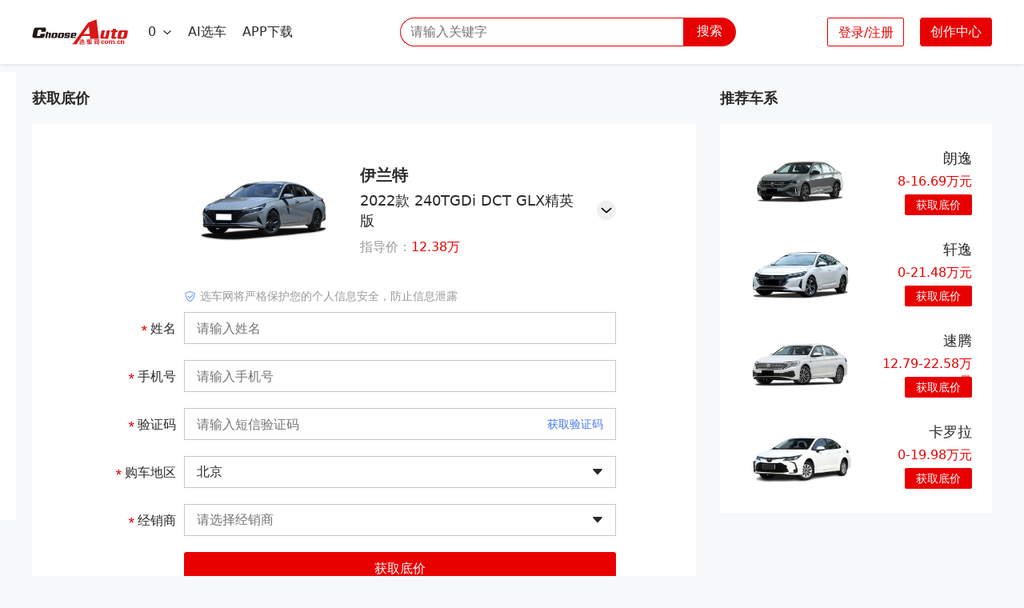

--- FILE ---
content_type: text/html
request_url: https://www.chooseauto.com.cn/pc/html/dealer_price.shtml?seriesId=51
body_size: 18623
content:
<!DOCTYPE html>
<html>

<head>
    <meta charset="UTF-8">
    <meta name="renderer" content="webkit">
    <meta http-equiv="X-UA-Compatible" content="IE=edge,chrome=1">
    <meta name="viewport" content="width=device-width,initial-scale=1.0,minimum-scale=1.0,maximum-scale=1.0,viewport-fit=cover">
    <meta name="keywords" content="">
    <meta name="description" content="">
    <meta name="mobile-agent" content="format=html5;url=//m.chooseauto.com.cn/">
    <meta name="format-detection" content="telephone=no">
    <title>询底价_选车网</title>
    <link rel="stylesheet" href="https://cdn.chooseauto.com.cn/css/reset.min.css">
    <link rel="stylesheet" href="https://cdn.chooseauto.com.cn/iconfont/iconfont.css">
    <link rel="stylesheet" href="https://cdn.chooseauto.com.cn/css/public.min.css">
    <link rel="alternate" media="only screen and (max-width:640px)" href="//m.chooseauto.com.cn/">
    <link rel="stylesheet" href="https://cdn.chooseauto.com.cn/css/get_dealer_price.min.css">
    <script src="https://cdn.chooseauto.com.cn/js/qrcode.min.js"></script>
    <script>
    var _hmt = _hmt || [];
    (function () {
        var hm = document.createElement("script");
        hm.src = "https://hm.baidu.com/hm.js?958a308d5d4365f0f594caa1c42b6c5d";
        var s = document.getElementsByTagName("script")[0];
        s.parentNode.insertBefore(hm, s);
    })();
</script>
<script type="text/javascript">
    var _chooseautoTJ = _chooseautoTJ || [];
    (function () {
        var tj = document.createElement('script');
        tj.type = 'text/javascript';
        tj.async = true;
        tj.src = "https://cdn.chooseauto.com.cn/js/tj.min.js";
        var s = document.getElementsByTagName('script')[0];
        s.parentNode.insertBefore(tj, s);
    })();
</script>
<script>
(function(b,a,e,h,f,c,g,s){b[h]=b[h]||function(){(b[h].c=b[h].c||[]).push(arguments)};
b[h].s=!!c;g=a.getElementsByTagName(e)[0];s=a.createElement(e);
s.src="//s.union.360.cn/"+f+".js";s.defer=!0;s.async=!0;g.parentNode.insertBefore(s,g)
})(window,document,"script","_qha",547431,false);
</script>
<script>
    (function(){
        var el = document.createElement("script");
        el.src = "https://lf1-cdn-tos.bytegoofy.com/goofy/ttzz/push.js?d92de76156971a91aef9db873df2e169fff55468d109c5fc7dc8408e39c98ea08a24d2f724c31ebe20c1e4e6fba6d91caf576100b02a2870c72f38fc574066fef065d152c73bf1cbb2ebad3b5b5265d8";
        el.id = "ttzz";
        var s = document.getElementsByTagName("script")[0];
        s.parentNode.insertBefore(el, s);
    })(window)
</script>

</head>

<body>
    <!-- header -->
    <div class="header header-simple">
    <input type="password" style="display: none;">
    <div class="header-container">
        <div class="left-container">
            <div class="logo">
                <a href="/"></a>
            </div>
            <div class="curr-position">
                <div class="curr-city" id="city-switch">
                    <div class="handler city-handler">
                        <span class="text">定位中…</span><span class="arrow-icon"><i class="iconfont icon-arrow-down"></i></span>
                    </div>
                </div>
            </div>
            <div class="mini-nav">
                <span>
                    <a href="https://www.chooseauto.com.cn/pc/ai.html">AI选车</a>
                </span>
                <span>
                    <a href="https://www.chooseauto.com.cn/pc/download/index.html" target="_blank">APP下载</a>
                </span>
            </div>
        </div>
        <div class="search-container">
            <div class="search-content">
                <input id="search_context" type="text" placeholder="请输入关键字" autocomplete="off" maxlength='100'>
                <div class="search-btn" id="search_btn">搜索</div>
            </div>
        </div>
        <div class="right-container">
            <div class="login-container">
                <div class="login-btn">
                    <span>登录/注册</span>
                </div>
                <div class="userinfo-btn" style="display: none;">
                    <div class="avatar">
                        <div class="avatar-img">
                            <a href="/pc/user_center.shtml" target="_blank"><img src="" alt=""></a>
                        </div>
                        <div class="user-info-panel">
                            <div class="avatar-container">
                                <div class="avatar-big">
                                    <a href="/pc/user_center.shtml" target="_blank"><img src="" alt=""></a>
                                </div>
                            </div>
                            <div class="username-container"><a href="/pc/user_center.shtml" target="_blank"></a></div>
                            <div class="userdata-container">
                                <div class="data-item works" data-type="zp">
                                    <i>0</i>
                                    <span>作品</span>
                                </div>
                                <div class="data-item fans" data-type="fs">
                                    <i>0</i>
                                    <span>粉丝</span>
                                </div>
                                <div class="data-item like" data-type="hz">
                                    <i>0</i>
                                    <span>获赞</span>
                                </div>
                            </div>
                            <div class="usercenter"><a href="/pc/user_center.shtml" target="_blank"><i class="iconfont icon-user-page"></i>个人主页</a></div>
                            <div class="exit-btn"><i class="iconfont icon-exit-light"></i>退出登录</div>
                        </div>
                    </div>
                </div>
            </div>
            <div class="publish-btn"><span><a href="//mp.chooseauto.com.cn" target="_blank">创作中心</a></span></div>
            <div class="language">
                <div class="curr-lang" id="lang-switch">中文</div>
            </div>
        </div>
    </div>
</div>


    <div class="main-container">
        <div class="get-price-container">
            <div class="title">获取底价</div>
            <div class="form-container">
                <div class="car-info" id="car_info">
                    <div class="series-img"><img src="https://img.chooseauto.com.cn/series_default.png" alt=""></div>
                    <div class="series-data">
                        <div class="series-name"></div>
                        <div class="model-name-container" id="model_container">
                            <div class="model-name"></div>
                            <div class="downlist-btn" data-status="0"><i class="iconfont icon-arrow-down"></i></div>
                        </div>
                        <div class="price-container">指导价：<span></span></div>
                    </div>
                </div>
                <div class="form-content">
                    <div class="tip-info">选车网将严格保护您的个人信息安全，防止信息泄露</div>
                    <div class="form-item">
                        <div class="label"><i class="iconfont icon-must"></i>姓名</div>
                        <div class="form-input"><input type="text" id="dp_name" placeholder="请输入姓名"></div>
                    </div>
                    <div class="form-item">
                        <div class="label"><i class="iconfont icon-must"></i>手机号</div>
                        <div class="form-input"><input type="text" id="dp_mobile" placeholder="请输入手机号"></div>
                    </div>
                    <div class="form-item">
                        <div class="label"><i class="iconfont icon-must"></i>验证码</div>
                        <div class="form-input-multiple">
                            <input type="text" id="dp_mobile_code" placeholder="请输入短信验证码">
                            <button id="get_msg_code">获取验证码</button>
                        </div>
                    </div>
                    <div class="form-item">
                        <div class="label"><i class="iconfont icon-must"></i>购车地区</div>
                        <div class="form-downlist" id="city_select">
                            <div class="city-name" id="city_name"><span>请选择城市</span><i class="iconfont icon-triangle-down"></i></div>
                        </div>
                    </div>
                    <div class="form-item">
                        <div class="label"><i class="iconfont icon-must"></i>经销商</div>
                        <div class="form-downlist" id="dealer_select">
                            <div class="city-name" id="dealer_name" data-status="0"><span>请选择经销商</span><i class="iconfont icon-triangle-down"></i></div>
                        </div>
                    </div>
                    <div class="form-item">
                        <div class="label"></div>
                        <div class="form-submit">
                            <button class="submit-form" id="submit_form">获取底价</button>
                        </div>
                    </div>
                    <div class="tip-agreement">
                        <p>同意选车网为我提供合作经销商的服务及<a href="/pc/public/personnal_statement.html" target="_blank">《个人信息保护声明》</a></p>
                    </div>
                </div>
            </div>
        </div>
        <div class="recommend-series">
            <div class="title">推荐车系</div>
            <div class="series-container" id="rec_series"></div>
            <!-- 下载APP -->
            <div class="download-container"></div>
        </div>
    </div>
    <!-- about us -->
    <div class="about-us-container">
    <div class="content">
        <div class="title">
            <span>友情链接</span>
        </div>
        <div class="links">
            <a href="https://www.tuhu.cn/home/default" target="_blank">途虎养车</a>
            <a href="https://www.renrenche.com/" target="_blank">人人车</a>
            <a href="http://www.16888.com/" target="_blank">车主之家</a>
            <a href="https://www.chaboshi.cn/" target="_blank">查博士</a>
            <a href="https://www.audi-faw-nev.com.cn/" target="_blank">奥迪一汽</a>
            <a href="https://www.daas-auto.com/" target="_blank">达示数据</a>
            <a href="http://www.carautoview.com/" target="_blank">车市风景线</a>
            <a href="https://www.superstreet.cn/" target="_blank">超级街头</a>
            <a href="http://www.biketo.com/" target="_blank">美骑网</a>
            <a href="https://www.fromgeek.com/" target="_blank">极客网</a>
            <a href="http://www.huanqiuauto.com/" target="_blank">环球汽车网</a>
            <a href="https://www.d1ev.com/" target="_blank">第一电动网</a>
            <a href="https://www.evlook.com/" target="_blank">EV视界</a>
            <a href="http://auto.gasgoo.com/" target="_blank">盖世汽车网</a>
            <a href="https://www.mydrivers.com/" target="_blank">快科技</a>
            <a href="https://www.58che.com/" target="_blank">58汽车</a>
            <a href="https://tao.360che.com/" target="_blank">卡车之家</a>
            <a href="http://www.autoqbz.com/index.html" target="_blank">汽车情报</a>
            <a href="https://www.i7car.com" target="_blank">万车网</a>
            <a href="http://www.ddc.net.cn/" target="_blank">中国电动车网</a>
            <a href="http://www.nengyuanjie.net/" target="_blank">能源界</a>
            <a href="http://baixingqiche.com/" target="_blank">百姓汽车</a>
            <a href="http://www.12365auto.com" target="_blank">车质网</a>
            <a href="http://www.xincheping.com/" target="_blank">新车评网</a>
            <a href="https://www.zhongche.com/" target="_blank">众车网 </a>
            <a href="https://www.qichemen.com/" target="_blank">汽车门网</a>
            <a href="https://www.qches.com/" target="_blank">汽车之声</a>
            <a href="http://www.xinzuojia.com" target="_blank">新座驾</a>
            <a href="http://www.i7car.com/news" target="_blank">汽车资讯</a>
            <a href="http://www.szqcw.com/" target="_blank">苏州汽车网</a>
            <a href="https://www.qudong.com/" target="_blank">驱动中国</a>
            <a href="https://www.veryol.com/" target="_blank">非常在线</a>
            <a href="https://www.ovo.com.cn/" target="_blank">鸥维数据</a>
            <a href="http://www.ciame-show.com/" target="_blank">北京汽车制博会</a>
            <a href="https://www.xnyauto.com/" target="_blank">新能源汽车网</a>
            <a href="https://www.315che.com/" target="_blank">汽车消费网</a>
            <a href="https://www.bcar.com.cn/" target="_blank">汽车商务</a>
            <a href="http://www.chinanev.net/" target="_blank">CNEV新能源汽车网</a>
            <a href="https://www.globalnevs.com/" target="_blank">Global NEVS</a>
            <a href="http://www.sxgoche.com/" target="_blank">陕西购车网</a>
            <a href="https://autodata.gasgoo.com/" target="_blank">盖世汽车产业大数据</a>
        </div>
    </div>
</div>








    <!-- footer -->
    <div class="footer">
    <div class="footer-content">
        <div class="links">
            <a href="https://www.chooseauto.com.cn/pc/public/sitemap.html" target="_blank">站点地图</a>
            <span>|</span>
            <a href="https://www.chooseauto.com.cn/pc/public/about_us.html" target="_blank">关于我们</a>
            <span>|</span>
            <a href="https://www.chooseauto.com.cn/pc/public/service_agreement.html" target="_blank">用户协议</a>
            <span>|</span>
            <a href="https://www.chooseauto.com.cn/pc/public/privacy_policy.html" target="_blank">隐私政策</a>
            <span>|</span>
            <a href="https://www.chooseauto.com.cn/pc/public/join_us.html" target="_blank">加入我们</a>
        </div>
        <div class="links">
            <a href="https://beian.miit.gov.cn" target="_blank">京ICP备12003842号-1</a>
            <span>|</span>
            <a href="https://beian.miit.gov.cn" target="_blank">京ICP证100662号</a>
            <span>|</span>
            <a>广播电视节目制作经营许可证：（京）字第05971号</a>
        </div>
        <div class="links">
            <a
                target="_blank"
                href="https://www.beian.gov.cn/portal/registerSystemInfo?recordcode=11010202008772"
                style="display: inline-block; text-decoration: none; height: 20px; line-height: 20px"
                ><img src="https://img.chooseauto.com.cn/app/download/gaicon.png" style="float: left" />
                <p style="float: left; height: 20px; line-height: 20px; margin: 0px 0px 0px 5px">
                    京公网安备 11010202008772号
                </p></a
            >
            <span>|</span>
            <a href="https://www.12377.cn/" target="_blank">中央网信办违法和不良信息举报中心</a>
        </div>
        <div class="links">
            <script>
                document.write(
                    '<a>&copy; ' + new Date().getFullYear() + ' www.chooseauto.com.cn All rights reserved.</a>'
                )
            </script>
        </div>
        <!--<div class="bottom-icon"><a href="https://xyt.xcc.cn/getpcInfo?sn=1721415516603490304&language=CN&certType=8&url=*.chooseauto.com.cn" target="_blank" style="position: relative;display: inline-block;height: 38px;">
<div style="width:100%;height:100%;position: absolute;top: 0;left: 0;"></div><embed src="https://program.xinchacha.com/web/1721415516603490304=*.chooseauto.com.cn.svg"width="103" height="38" type="image/svg+xml" pluginspage="//www.adobe.com/svg/viewer/install/"/></a></div>-->
    </div>
</div>



    <!-- aside nav -->
    <div class="home-mini-nav">
    <div class="mini-nav-btn" data-nid="0">
        <a href="/">
            <i class="iconfont icon-shouye"></i>
            <span>首页</span>
        </a>
    </div>
    <div class="mini-nav-btn" data-nid="1">
        <a href="/list/channel_1.shtml">
            <i class="iconfont icon-zixun"></i>
            <span>资讯</span>
        </a>
    </div>
    <div class="mini-nav-btn" data-nid="2">
        <a href="/pc/brand_channel.shtml">
            <i class="iconfont icon-pinpai"></i>
            <span>品牌</span>
        </a>
    </div>
    <div class="mini-nav-btn" data-nid="3">
        <a href="/pc/community.shtml">
            <i class="iconfont icon-chequan"></i>
            <span>车圈</span>
        </a>
    </div>
    <div class="mini-nav-btn" data-nid="4">
        <a href="/pc/car_center.shtml">
            <i class="iconfont icon-xuanche"></i>
            <span>选车</span>
        </a>
    </div>
    <div class="mini-nav-btn" data-nid="5">
        <a href="/pc/salesDetails.shtml">
            <i class="iconfont icon-xiaoliang"></i>
            <span>销量</span>
        </a>
    </div>
    <div class="mini-nav-btn second" data-nid="6">
        <a href="/pc/ranking.shtml">
            <i class="iconfont icon-paihang"></i>
            <span>排行</span>
        </a>
        <div class="second-nav">
            <div class="nav-item"><a href="/pc/ranking.shtml">选车网排行</a></div>
            <div class="nav-item"><a href="/pc/rank2.shtml">热点事件榜</a></div>
        </div>
    </div>
    <div class="mini-nav-btn phone">
        <i class="iconfont icon-shouji"></i>
        <div class="mini-nav-qrcode">
            <div id="mini_nav_qrcode_box"></div>
            <div class="mini-qrcode-title">扫码浏览手机端</div>
        </div>
    </div>
</div>
<div style="display:none"> <a href="/btatw23_atbp/bt"></a> </div></body>
<script data-main="https://cdn.chooseauto.com.cn/js/get_dealer_price.min.js" src="https://cdn.chooseauto.com.cn/js/require.js"></script>

</html>

--- FILE ---
content_type: text/html; charset=utf-8
request_url: https://api.shenxuanche.com/getSeriesRecommendBySeriesIdM.aspx?uid=0&seriesId=51
body_size: 505
content:
{"message":"ok","messageStr":"","items":[{"level_id":"3","level_name":"紧凑型车","maker_type":"合资","brand_id":"1","brand_name":"大众","series_group_id":"58","series_group_name":"上汽大众","series_id":"614","series_name":"朗逸","max_price":"16.69","min_price":"8","img":"https://www.shenxuanche.com/images/autoHome/dz/sqdz/ly/2023/5/12/F7EA33BDD2E24E2BB06052F84E4ED04C.png","status":"0","url":"https://www.shenxuanche.com/h5_page/ct/serie.html?brandId=1&groupId=58&seriesId=614"},{"level_id":"3","level_name":"紧凑型车","maker_type":"合资","brand_id":"63","brand_name":"日产","series_group_id":"92","series_group_name":"东风日产","series_id":"448","series_name":"轩逸","max_price":"21.48","min_price":"0","img":"https://www.shenxuanche.com/images/autoHome/rc/dfrc/xy/2023/4/7/04950BAA619F46299E558FA9AC556AC7.png","status":"0","url":"https://www.shenxuanche.com/h5_page/ct/serie.html?brandId=63&groupId=92&seriesId=448"},{"level_id":"3","level_name":"紧凑型车","maker_type":"合资","brand_id":"1","brand_name":"大众","series_group_id":"8","series_group_name":"一汽-大众","series_id":"442","series_name":"速腾","max_price":"22.58","min_price":"12.79","img":"https://www.shenxuanche.com/images/autoHome/dz/yqdz/st/2023/11/28/81C68CB3E3A043EC9CED62D723943BBE.png","status":"0","url":"https://www.shenxuanche.com/h5_page/ct/serie.html?brandId=1&groupId=8&seriesId=442"},{"level_id":"3","level_name":"紧凑型车","maker_type":"合资","brand_id":"3","brand_name":"丰田","series_group_id":"40","series_group_name":"一汽丰田","series_id":"526","series_name":"卡罗拉","max_price":"19.98","min_price":"0","img":"https://www.shenxuanche.com/images/autoHome/ft/yqft/kll/2023/8/7/939BD81084A14FC49AE5C43671A38794.png","status":"0","url":"https://www.shenxuanche.com/h5_page/ct/serie.html?brandId=3&groupId=40&seriesId=526"}]}

--- FILE ---
content_type: text/css
request_url: https://cdn.chooseauto.com.cn/css/reset.min.css
body_size: 851
content:
*{font-family:ui-sans-serif,PingFangSC-Regular,PingFang SC,system-ui,-apple-system,BlinkMacSystemFont,Segoe UI,Roboto,Helvetica Neue,Arial,Noto Sans,sans-serif,Apple Color Emoji,Segoe UI Emoji,Segoe UI Symbol,Noto Color Emoji}a,abbr,acronym,address,applet,article,aside,audio,b,big,blockquote,body,canvas,caption,center,cite,code,dd,del,details,dfn,div,dl,dt,em,embed,fieldset,figcaption,figure,footer,form,h1,h2,h3,h4,h5,h6,header,hgroup,html,i,iframe,img,ins,kbd,label,legend,li,mark,menu,nav,object,ol,output,p,pre,q,ruby,s,samp,section,small,span,strike,strong,sub,summary,sup,table,tbody,td,tfoot,th,thead,time,tr,tt,u,ul,var,video{border:0;font-size:100%;vertical-align:baseline;margin:0;padding:0;text-decoration:none}em,i{font-style:normal}input{outline:0}article,aside,details,figcaption,figure,footer,header,hgroup,menu,nav,section{display:block}body{line-height:1}ol,ul{list-style:none}blockquote,q{quotes:none}blockquote:after,blockquote:before,q:after,q:before{content:none}table{border-collapse:collapse;border-spacing:0}.dialog-container-bg{width:100%;height:100%;min-width:400px;position:fixed;left:0;top:0;z-index:1003;background-color:rgba(0,0,0,.3);text-align:center}.dialog-container-bg::after{content:"";display:inline-block;height:100%;vertical-align:middle}.sxc-dialog{width:330px;height:auto;border-radius:6px;overflow:hidden;background-color:#fff;position:fixed;left:50%;top:50%;z-index:1004;transform:translate(-50%,-50%)}.sxc-dialog .dialog-header{width:100%;height:50px;padding:0 15px;display:flex}.sxc-dialog .dialog-header{width:100%;height:50px;padding:13px 15px;display:flex}.sxc-dialog .dialog-header .dialog-title{flex:1;height:24px;line-height:24px;text-align:left;font-size:16px;color:#2b2929}.sxc-dialog .dialog-header .dialog-close-btn{width:14px;height:24px;display:flex;justify-content:center;align-items:center;cursor:pointer}.sxc-dialog .dialog-header .dialog-close-btn i{font-size:14px;color:#999}.sxc-dialog .dialog-body{width:100%;height:auto;padding:5px 15px}.sxc-dialog .dialog-body p{width:100%;height:auto;line-height:22px;font-size:14px;color:#2b2929;text-align:justify}.sxc-dialog .dialog-footer{width:100%;height:auto;padding:5px 15px 15px}.sxc-dialog .dialog-footer .dialog-footer-wrapper{width:100%;height:28px;display:flex;justify-content:flex-end}.sxc-dialog .dialog-footer .dialog-footer-wrapper .btn{width:auto;height:28px;padding:0 15px;border-radius:4px;margin-left:15px;cursor:pointer;font-size:14px}.dialog-footer-wrapper .btn.cancel-btn{border:1px solid #999;line-height:26px;color:#999}.dialog-footer-wrapper .btn.confirm-btn{line-height:28px;background-color:#e80000;color:#fff}

--- FILE ---
content_type: text/css
request_url: https://cdn.chooseauto.com.cn/iconfont/iconfont.css
body_size: 921
content:
@font-face {
  font-family: "iconfont"; /* Project id 3159096 */
  src: url('iconfont.woff2?t=1700110995476') format('woff2'),
       url('iconfont.woff?t=1700110995476') format('woff'),
       url('iconfont.ttf?t=1700110995476') format('truetype');
}

.iconfont {
  font-family: "iconfont" !important;
  font-size: 16px;
  font-style: normal;
  -webkit-font-smoothing: antialiased;
  -moz-osx-font-smoothing: grayscale;
}

.icon-menu:before {
  content: "\e622";
}

.icon-thumb-zoom:before {
  content: "\ec13";
}

.icon-erweima:before {
  content: "\e60e";
}

.icon-bianji1:before {
  content: "\e641";
}

.icon-font:before {
  content: "\e800";
}

.icon-kefu:before {
  content: "\e6bc";
}

.icon-arrow-up-big:before {
  content: "\e69f";
}

.icon-skin:before {
  content: "\e6bd";
}

.icon-paixu:before {
  content: "\e6be";
}

.icon-AI:before {
  content: "\e6bf";
}

.icon-shuoming:before {
  content: "\e621";
}

.icon-qingkong:before {
  content: "\e6c0";
}

.icon-close-btn:before {
  content: "\e6bb";
}

.icon-huomiao:before {
  content: "\e6ba";
}

.icon-label:before {
  content: "\e6b9";
}

.icon-checked:before {
  content: "\e69a";
}

.icon-jiahao:before {
  content: "\e6b8";
}

.icon-wenhao:before {
  content: "\e6a2";
}

.icon-message:before {
  content: "\e6b4";
}

.icon-quote:before {
  content: "\e6b5";
}

.icon-camera:before {
  content: "\e6b6";
}

.icon-sousuo:before {
  content: "\e6b0";
}

.icon-zixun:before {
  content: "\e6b1";
}

.icon-pinpai:before {
  content: "\e6b2";
}

.icon-month-next:before {
  content: "\e615";
}

.icon-year-next:before {
  content: "\e624";
}

.icon-year-prev:before {
  content: "\e69d";
}

.icon-month-prev:before {
  content: "\e69e";
}

.icon-shouji:before {
  content: "\e69b";
}

.icon-shuju:before {
  content: "\e642";
}

.icon-exit-small:before {
  content: "\e643";
}

.icon-zhanghu:before {
  content: "\e645";
}

.icon-dengji:before {
  content: "\e646";
}

.icon-guanli:before {
  content: "\e647";
}

.icon-fabu:before {
  content: "\e648";
}

.icon-shouye:before {
  content: "\e644";
}

.icon-chequan:before {
  content: "\e649";
}

.icon-paihang:before {
  content: "\e64a";
}

.icon-xuanche:before {
  content: "\e64b";
}

.icon-xiaoliang:before {
  content: "\e64c";
}

.icon-bianjipianhao:before {
  content: "\e64d";
}

.icon-steady:before {
  content: "\e64e";
}

.icon-title:before {
  content: "\e64f";
}

.icon-pause:before {
  content: "\e650";
}

.icon-eye-close:before {
  content: "\e651";
}

.icon-dianzan:before {
  content: "\e652";
}

.icon-clock:before {
  content: "\e653";
}

.icon-line:before {
  content: "\e654";
}

.icon-dianzan-fill:before {
  content: "\e655";
}

.icon-like-count:before {
  content: "\e656";
}

.icon-user-page:before {
  content: "\e657";
}

.icon-topic:before {
  content: "\e658";
}

.icon-huati:before {
  content: "\e659";
}

.icon-refresh:before {
  content: "\e65a";
}

.icon-pinglun-btn:before {
  content: "\e65b";
}

.icon-up:before {
  content: "\e65c";
}

.icon-video-btn:before {
  content: "\e65d";
}

.icon-share-btn:before {
  content: "\e65f";
}

.icon-chequan-btn:before {
  content: "\e660";
}

.icon-fans-count:before {
  content: "\e662";
}

.icon-yinyong:before {
  content: "\e663";
}

.icon-read-count:before {
  content: "\e664";
}

.icon-shoucang:before {
  content: "\e665";
}

.icon-shoucang-fill:before {
  content: "\e666";
}

.icon-works-count:before {
  content: "\e668";
}

.icon-fullscreen:before {
  content: "\e669";
}

.icon-down:before {
  content: "\e66a";
}

.icon-shoucang-btn:before {
  content: "\e66b";
}

.icon-yinliang:before {
  content: "\e66c";
}

.icon-share:before {
  content: "\e66e";
}

.icon-eye-open:before {
  content: "\e66f";
}

.icon-exit-light:before {
  content: "\e670";
}

.icon-exit-fullscreen:before {
  content: "\e671";
}

.icon-pinglun:before {
  content: "\e672";
}

.icon-fensi:before {
  content: "\e661";
}

.icon-arrow-right:before {
  content: "\e673";
}

.icon-triangle-right:before {
  content: "\e674";
}

.icon-more:before {
  content: "\e675";
}

.icon-triangle-up:before {
  content: "\e676";
}

.icon-arrow-up:before {
  content: "\e677";
}

.icon-add:before {
  content: "\e678";
}

.icon-close:before {
  content: "\e679";
}

.icon-weibo:before {
  content: "\e67a";
}

.icon-triangle-down:before {
  content: "\e67b";
}

.icon-qq-btn-touming:before {
  content: "\e67c";
}

.icon-arrow-down:before {
  content: "\e67d";
}

.icon-weixin:before {
  content: "\e67e";
}

.icon-weixin-btn-touming:before {
  content: "\e67f";
}

.icon-weibo-btn:before {
  content: "\e680";
}

.icon-weixin-btn:before {
  content: "\e681";
}

.icon-xiaoxingxing:before {
  content: "\e682";
}

.icon-qq-btn:before {
  content: "\e683";
}

.icon-qq:before {
  content: "\e684";
}

.icon-success:before {
  content: "\e685";
}

.icon-info:before {
  content: "\e686";
}

.icon-handle:before {
  content: "\e687";
}

.icon-tuozhuai:before {
  content: "\e688";
}

.icon-delete:before {
  content: "\e68a";
}

.icon-video:before {
  content: "\e68c";
}

.icon-must:before {
  content: "\e68d";
}

.icon-answer:before {
  content: "\e68e";
}

.icon-agree:before {
  content: "\e68f";
}

.icon-tuding:before {
  content: "\e690";
}

.icon-image:before {
  content: "\e691";
}

.icon-tianjiatupian:before {
  content: "\e692";
}

.icon-shipin:before {
  content: "\e693";
}

.icon-upload:before {
  content: "\e68b";
}

.icon-arrow-right-light:before {
  content: "\e694";
}

.icon-duanshipin:before {
  content: "\e695";
}

.icon-arrow-left-light:before {
  content: "\e696";
}

.icon-dongtai:before {
  content: "\e697";
}

.icon-vip:before {
  content: "\e698";
}

.icon-tiwen:before {
  content: "\e699";
}

.icon-folder:before {
  content: "\e66d";
}

.icon-smile:before {
  content: "\e689";
}



--- FILE ---
content_type: text/css
request_url: https://cdn.chooseauto.com.cn/css/public.min.css
body_size: 3744
content:
*{box-sizing:border-box}.noScroll{overflow:hidden}.setGray{filter:grayscale(100%);-webkit-filter:grayscale(100%);-moz-filter:grayscale(100%);-ms-filter:grayscale(100%);-o-filter:grayscale(100%);-webkit-filter:grayscale(1)}.header{width:100%;height:80px;background-color:#fff;position:fixed;left:0;top:0;z-index:999}.header .header-container{width:1200px;height:80px;margin:0 auto;display:flex}.header .header-container .left-container{width:auto;height:80px;display:flex}.header .header-container .left-container .logo{width:120px;height:80px;margin-right:20px;box-sizing:border-box;padding:24px 0;background:url(https://img.chooseauto.com.cn/logo.svg) no-repeat center}.header .header-container .left-container .logo a{font-size:0;display:block;width:120px;height:32px}.header .header-container .left-container .logo img{width:100%;height:auto}.header .header-container .left-container .curr-position{height:80px;padding:22px 0;margin-right:20px;box-sizing:border-box}.header .header-container .left-container .curr-position .curr-city{width:100%;height:36px;position:relative}.header .header-container .left-container .curr-position .handler{width:100%;height:36px;line-height:36px;font-size:16px;text-align:right;position:relative;box-sizing:border-box;cursor:pointer}.header .header-container .left-container .curr-position .handler .text{flex:1;height:22px;line-height:22px;font-size:16px;color:#2b2929;padding:0 5px;text-align:left;margin-right:3px}.header .header-container .left-container .curr-position .handler .arrow-icon{width:12px;height:22px;line-height:22px;text-align:center}.header .header-container .left-container .curr-position .handler .arrow-icon i{color:#2b2929;font-size:12px}#city-switch .city-list-wrap{width:368px;height:530px;background-color:#fff;border:1px solid #efefef;box-shadow:0 2px 6px 0 rgba(0,0,0,.1);box-sizing:border-box;position:absolute;left:0;top:44px;z-index:1001}#city-switch .city-list-wrap .city-index-list{width:366px;height:528px;display:flex}#city-switch .city-list-wrap .city-index-list .city-index{width:30px;height:528px;border-right:1px solid #e4e4e4}#city-switch .city-list-wrap .city-index-list .city-index .city-index-item{width:30px;height:24px;line-height:24px;font-size:14px;color:#2b2929;text-align:center;cursor:pointer}#city-switch .city-list-wrap .city-index-list .city-index .city-index-item.act,#city-switch .city-list-wrap .city-index-list .city-index .city-index-item:hover{color:#fff;background-color:#e80000}#city-switch .city-list-wrap .city-index-list .city-list{width:336px;height:528px;overflow-y:auto}#city-switch .city-list-wrap .city-index-list .city-list::-webkit-scrollbar{width:6px}#city-switch .city-list-wrap .city-index-list .city-list::-webkit-scrollbar-track{background:#fff;border:none}#city-switch .city-list-wrap .city-index-list .city-list::-webkit-scrollbar-thumb{background:rgba(0,0,0,.12);border-radius:3px}#city-switch .city-list-wrap .city-index-list .city-list .city-group{width:100%;height:auto}#city-switch .city-group .city-group-name{width:100%;height:24px;background-color:#f7f8fa;padding:0 15px;text-align:left;line-height:24px;font-size:14px;color:#2b2929}#city-switch .city-group .city-group-wrap{width:100%;height:auto;display:flex;flex-wrap:wrap;box-sizing:border-box;padding:10px 15px}#city-switch .city-group .city-group-wrap .city-item{width:100px;height:32px;line-height:32px;text-align:center;font-size:14px;color:#2b2929;cursor:pointer}#city-switch .city-group .city-group-wrap .city-item:hover{background-color:rgba(232,0,0,.2)}.header .header-container .mini-nav{height:80px;line-height:30px;padding:25px 0;box-sizing:border-box;display:flex}.header .header-container .mini-nav span{margin-right:20px;cursor:pointer}.header .header-container .mini-nav span a{font-size:16px;color:#2b2929;text-decoration:none;display:block}.header .header-container .mini-btns{height:80px;line-height:30px;padding:25px 0;box-sizing:border-box;display:flex}.header .header-container .mini-btns span{margin-right:20px;cursor:pointer;font-size:16px;color:#2b2929}.header .header-container .search-container{flex:1;width:calc(100% - 900px);max-width:520px;height:80px;padding:22px 50px;box-sizing:border-box;margin:0 auto}.header .header-container .search-container .search-content{width:100%;height:36px;display:flex;box-sizing:border-box}.search-container .search-content #search_context{width:calc(100% - 66px);height:36px;line-height:36px;font-size:16px;text-align:left;padding:4px 10px 4px 12px;border:1px solid #e80000;border-right:none;border-radius:18px 0 0 18px;overflow:hidden}.search-container .search-content .search-btn{width:66px;height:36px;background-color:#e80000;color:#fff;font-size:16px;text-align:center;line-height:34px;cursor:pointer;border-radius:0 18px 18px 0;overflow:hidden}.header .header-container .right-container{width:auto;min-width:206px;height:80px;display:flex;justify-content:flex-end}.header .header-container .right-container .login-container{min-width:40px;height:80px;margin-right:20px}.header .header-container .right-container .login-container .login-btn{width:96px;height:80px;padding:22px 0;box-sizing:border-box;display:none}.header .header-container .right-container .login-container .login-btn span{display:block;width:96px;height:36px;line-height:36px;border-radius:2px;text-align:center;font-size:16px;border:1px solid #e80000;cursor:pointer;color:#e80000;box-sizing:border-box}.header .header-container .right-container .login-container .login-btn span:hover{background-color:rgba(232,0,0,.08);border:1px solid #e80000}.header .header-container .right-container .login-container .userinfo-btn{width:40px;height:80px;padding:20px 0;box-sizing:border-box}.header .header-container .right-container .login-container .userinfo-btn .avatar{width:40px;height:40px;position:relative}.header .header-container .right-container .login-container .userinfo-btn .avatar .avatar-img{display:block;width:40px;height:40px;border-radius:20px;overflow:hidden;font-size:0;background-color:#f7f8fa}.header .header-container .right-container .login-container .userinfo-btn .avatar img{width:40px;height:40px;object-fit:cover}.userinfo-btn .avatar .user-info-panel{width:210px;height:auto;position:absolute;left:50%;top:40px;transform:translate(-50%,0);background-color:#fff;box-shadow:0 0 6px 5px rgba(0,0,0,.05);z-index:999;display:none}.userinfo-btn .avatar .user-info-panel .avatar-container{width:100%;height:75px;padding:15px 75px 0}.userinfo-btn .avatar .user-info-panel .avatar-container .avatar-big{width:60px;height:60px;background-color:#f7f8fa;border-radius:30px;overflow:hidden;position:relative}.userinfo-btn .avatar .user-info-panel .avatar-container .avatar-big img{width:60px!important;height:60px!important;object-fit:cover;display:block}.userinfo-btn .avatar .user-info-panel .username-container{width:100%;height:45px;padding:10px 15px;line-height:25px;text-align:center}.userinfo-btn .avatar .user-info-panel .username-container a{color:#2b2929;font-size:18px;display:block}.userinfo-btn .avatar .user-info-panel .userdata-container{width:100%;height:44px;display:flex;justify-content:space-between;margin-bottom:10px;padding:0 8px}.userinfo-btn .avatar .user-info-panel .userdata-container .data-item{width:calc((100% - 20px)/ 3);height:44px;margin-right:10px;cursor:pointer}.userinfo-btn .avatar .user-info-panel .userdata-container .data-item:last-child{margin-right:0}.userinfo-btn .avatar .user-info-panel .userdata-container .data-item i{display:block;width:100%;height:24px;line-height:24px;color:#2b2929;font-size:14px;text-align:center}.userinfo-btn .avatar .user-info-panel .userdata-container .data-item span{display:block;width:100%;height:20px;line-height:20px;font-size:14px;text-align:center;color:#999}.userinfo-btn .avatar .user-info-panel .usercenter{width:100%;height:51px;line-height:30px;padding:10px 22px;text-align:left;border-top:1px solid #efefef;cursor:pointer}.userinfo-btn .avatar .user-info-panel .usercenter a{font-size:16px;color:#2b2929;display:block}.userinfo-btn .avatar .user-info-panel .usercenter i{font-size:16px;color:#999;margin-right:5px}.userinfo-btn .avatar .user-info-panel .exit-btn{width:100%;height:51px;line-height:30px;padding:10px 22px;text-align:left;font-size:16px;color:#2b2920;cursor:pointer;border-top:1px solid #efefef}.userinfo-btn .avatar .user-info-panel .exit-btn i{font-size:16px;color:#999;margin-right:5px}.header .header-container .right-container .publish-btn{width:90px;height:80px;padding:22px 0;box-sizing:border-box}.header .header-container .right-container .publish-btn span{display:block;width:90px;height:36px;line-height:36px;border-radius:4px;text-align:center;background-color:#e80000}.header .header-container .right-container .publish-btn span:hover{background-color:rgba(232,0,0,.76)}.header .header-container .right-container .publish-btn span a{color:#fff;font-size:16px;display:block}.header .header-container .right-container .language{height:80px;display:none}.header .header-container .right-container .language .curr-lang{width:100%;height:36px;line-height:36px;font-size:16px;text-align:right;padding-right:12px;position:relative}.header .header-container .right-container .language .curr-lang::after{content:'';width:12px;height:36px;line-height:36px;text-align:center;position:absolute;top:50%;right:0;margin-top:-18px}.about-us-container{width:100%;height:auto}.about-us-container .content{width:1200px;height:auto;padding:20px 0;box-sizing:border-box;margin:0 auto;border-top:1px solid #efefef;display:flex}.about-us-container .content .title{width:100px;height:auto;display:flex}.about-us-container .content .title span{line-height:24px;font-size:14px;font-weight:600;color:#2b2929}.about-us-container .content .links{width:calc(100% - 100px);height:auto;display:flex;flex-wrap:wrap;justify-content:flex-start}.about-us-container .content .links a{line-height:24px;font-size:14px;font-family:PingFangSC-Regular;font-weight:400;color:#2b2929;padding:0 10px;margin-bottom:10px}.about-us-container .content .links a:hover{color:#e80000}.footer{width:100%;height:auto;padding-top:30px;background:#343434;box-sizing:border-box}.footer .footer-content{width:1000px;height:auto;margin:0 auto}.footer .footer-content .links{height:20px;line-height:20px;text-align:center;margin-bottom:10px;display:flex;justify-content:center}.footer .footer-content .links a{color:#fff;font-size:14px;text-decoration:none}.footer .footer-content .links span{color:#fff;font-size:14px;padding:0 10px}.footer .footer-content .bottom-icon{height:auto;display:flex;justify-content:center;padding-bottom:15px}.footer .footer-content .bottom-icon embed{display:block}.toast-container{height:40px;line-height:40px;padding:0 20px;background-color:rgba(0,0,0,.5);color:#fff;text-align:center;font-size:16px;border-radius:4px;position:fixed;left:50%;top:50%;margin-top:-20px;z-index:9999}.login-layer{width:100%;height:100%;min-width:900px;position:fixed;left:0;top:0;z-index:1003;background-color:rgba(0,0,0,.1);text-align:center}.login-layer::after{content:"";display:inline-block;height:100%;vertical-align:middle}.login-layer .login-dialog-container{width:620px;height:474px;box-sizing:border-box;vertical-align:middle;display:inline-block;position:relative;background:#fff;border-radius:5px;padding:30px;box-shadow:0 0 8px 4px rgba(0,0,0,.03)}.login-layer .login-dialog-container .login-content{width:100%;height:100%;display:flex}.login-layer .login-dialog-container .login-content .login-con-left{flex:1;height:100%;padding-right:29px;border-right:1px solid #efefef;box-sizing:border-box}.login-layer .login-dialog-container .login-content .login-con-left .login-type-tab{width:100%;height:40px;margin-bottom:40px;display:flex}.login-layer .login-dialog-container .login-content .login-con-left .login-type-tab span{width:100%;height:40px;line-height:32px;font-size:22px;color:#999;position:relative;cursor:pointer}.login-layer .login-dialog-container .login-content .login-con-left .login-type-tab span:first-child{margin-right:30px}.login-layer .login-dialog-container .login-content .login-con-left .login-type-tab span.act{color:#2b2929;font-weight:700}.login-layer .login-dialog-container .login-content .login-con-left .login-type-tab span.act::after{content:'';width:100%;height:3px;background:#e80000;border-radius:3px;position:absolute;left:0;bottom:-4px}.login-content .login-con-left .login-form{width:100%;height:258px}.login-content .login-con-left .login-form .login-form-item{width:100%}.login-content .login-con-left .login-form .login-form-item .login-form-err{width:100%;height:25px;line-height:20px;text-align:left;color:#e80000;font-size:12px;padding-left:20px;box-sizing:border-box}.login-content .login-con-left .login-form .login-form-item .login-form-input{height:42px;background-color:#f7f8fa;border-radius:5px;padding:8px 20px;box-sizing:border-box;display:flex}.login-content .login-con-left .login-form .login-form-item .login-form-input input{flex:1;height:26px;line-height:26px;font-size:16px;color:#2b2929;box-sizing:border-box;text-align:left;border:none;background:0 0;outline:0;padding:0;margin:0}.login-content .login-con-left .login-form .login-form-item.phone-num{height:67px}.login-content .login-con-left .login-form .login-form-item.password{height:67px;display:none}.login-content .login-con-left .login-form .login-form-item.password .login-form-input span{display:inline-block;margin-left:10px;height:26px;line-height:26px;cursor:pointer;text-align:center;font-size:20px;color:#999}.login-content .login-con-left .login-form .login-form-item.msg-code{height:67px}.login-content .login-con-left .login-form .login-form-item.msg-code .login-form-input span{display:inline-block;margin-left:10px;height:26px;line-height:26px;cursor:pointer;text-align:center;font-size:14px;color:#4376fd}.login-content .login-con-left .login-form .login-form-item.checkbox{height:20px;margin-bottom:10px;line-height:20px;text-align:left;display:flex;font-size:14px;color:#2b2929}.login-content .login-con-left .login-form .login-form-item.checkbox .checkbox-status-icon{display:inline-block;width:16px;height:16px;box-sizing:border-box;border:1px solid #999;border-radius:10px;margin-right:5px;vertical-align:middle;margin-top:-3px;cursor:pointer}.login-content .login-con-left .login-form .login-form-item.checkbox .checkbox-status-icon.act{border:0;text-align:center;line-height:16px}.login-content .login-con-left .login-form .login-form-item.checkbox .checkbox-status-icon.act i{color:#e80000;font-size:16px}.login-content .login-con-left .login-form .login-form-item.checkbox a{font-weight:bolder;color:#2b2929}.login-content .login-con-left .login-form .login-form-item.submit{height:42px;margin-bottom:10px}.login-content .login-con-left .login-form .login-form-item.submit .login-form-submit{width:100%;height:42px;line-height:42px;text-align:center;font-size:16px;background-color:#999;color:#ffff;border-radius:5px;cursor:pointer}.login-content .login-con-left .login-form .login-form-item.submit .login-form-submit.act{background-color:#e80000;color:#ffff}.login-content .login-con-left .login-form .login-form-item.forget{height:20px;line-height:20px;text-align:center;font-size:14px;display:none}.login-content .login-con-left .login-form .login-form-item.forget a{color:#4376fd}.login-content .login-con-left .login-third{width:100%;height:76px}.login-content .login-con-left .login-third .login-third-title{width:100%;height:20px;line-height:20px;text-align:center;color:#999;font-size:14px;margin-bottom:20px}.login-content .login-con-left .login-third .login-third-btn{width:100%;height:36px;display:flex;justify-content:center}.login-content .login-con-left .login-third .login-third-btn span{display:inline-block;width:36px;height:36px;border-radius:18px;overflow:hidden;cursor:pointer}.login-content .login-con-left .login-third .login-third-btn span.wx{margin-right:30px}.login-content .login-con-left .login-third .login-third-btn span.wx i{font-size:36px;color:#46bb36;display:block}.login-content .login-con-left .login-third .login-third-btn span.qq i{font-size:36px;color:#23a0f0;display:block}.login-layer .login-dialog-container .login-content .login-con-right{width:192px;height:100%}.login-content .login-con-right .login-con-close-btn{width:100%;height:20px;padding-left:172px;box-sizing:border-box;margin-bottom:50px}.login-content .login-con-right .login-con-close-btn .close-btn{width:20px;height:20px;cursor:pointer}.login-content .login-con-right .login-con-close-btn .close-btn i{color:#2b2929;font-size:20px;display:block}.login-content .login-con-right .login-qrcode-container{width:100%;height:auto;padding:0 30px;box-sizing:border-box;margin-bottom:74px}.login-content .login-con-right .login-qrcode-container .qrlogin-title{width:100%;height:32px;line-height:32px;color:#2b2929;font-size:22px;text-align:center;margin-bottom:20px}.login-content .login-con-right .login-qrcode-container .qrlogin-container{width:132px;height:132px;background:#fff;margin-bottom:15px;position:relative}.login-content .login-con-right .login-qrcode-container .qrlogin-container #qr_login{width:132px;height:132px;background:#fff}.login-content .login-con-right .login-qrcode-container .qrlogin-container .qr-layer{width:100%;height:100%;position:absolute;left:0;top:0}.login-content .login-con-right .login-qrcode-container .qrlogin-container .qr-layer.timeout{padding-top:41px;background-color:rgba(255,255,255,.9);display:none}.login-content .login-con-right .login-qrcode-container .qrlogin-container .qr-layer.timeout span{display:block;width:100%;height:30px;line-height:30px;text-align:center;color:#2b2929;font-size:14px}.login-content .login-con-right .login-qrcode-container .qrlogin-container .qr-layer.timeout .qr-refresh-btn{width:90px;height:28px;line-height:28px;text-align:center;border-radius:2px;cursor:pointer;background-color:#e80000;color:#fff;font-size:14px;margin:0 auto}.login-content .login-con-right .login-qrcode-container .qrlogin-container .qr-layer.success{padding-top:21px;background-color:#fff;display:none}.login-content .login-con-right .login-qrcode-container .qrlogin-container .qr-layer.success .success-icon{width:40px;height:40px;line-height:40px;text-align:center;background-color:#fff;padding:5px;margin:0 auto 15px}.login-content .login-con-right .login-qrcode-container .qrlogin-container .qr-layer.success .success-icon i{color:#e80000;font-size:40px}.login-content .login-con-right .login-qrcode-container .qrlogin-container .qr-layer.success span{display:block;width:100%;height:30px;line-height:30px;text-align:center;color:#2b2929;font-size:18px}.login-content .login-con-right .login-qrcode-container .qrlogin-container .qr-layer.success .success-tips{width:100%;height:20px;line-height:20px;text-align:center;color:#2b2929;font-size:12px}.login-content .login-con-right .login-qrcode-container .qrlogin-tips{width:100%;height:40px;margin-bottom:15px}.login-content .login-con-right .login-qrcode-container .qrlogin-tips p{width:100%;height:20px;line-height:20px;font-size:14px;color:#2b2929;text-align:center}.login-content .login-con-right .login-qrcode-container .qrlogin-tips p a{color:#4376fd}.login-content .login-con-right .login-download-app{width:100%;height:30px;line-height:30px;font-size:14px;color:#2b2929}.login-content .login-con-right .login-download-app a{color:#2b2929}.login-content .login-con-right .login-download-app i{width:30px;height:30px;border-radius:6px;background:#f7f8fa;display:inline-block;vertical-align:middle;margin-right:5px;font-size:0;border:1px solid #efefef;overflow:hidden}.login-content .login-con-right .login-download-app i img{width:30px;height:30px;object-fit:cover;display:block}.home-mini-nav{width:80px;height:auto;position:fixed;top:86px;left:50%;margin-left:-900px;background-color:#f7f8fa}.home-mini-nav .mini-nav-btn{width:80px;height:70px;padding:10px;color:#2b2929}.home-mini-nav .mini-nav-btn a{color:#2b2929}.home-mini-nav .mini-nav-btn i{display:block;font-size:23px;text-align:center;margin-bottom:2px}.home-mini-nav .mini-nav-btn span{display:block;width:100%;height:25px;line-height:25px;font-size:16px;text-align:center}.home-mini-nav .mini-nav-btn:hover{background-color:rgba(232,0,0,.08)}.home-mini-nav .mini-nav-btn.act{background-color:#e80000;color:#fff}.home-mini-nav .mini-nav-btn.act a{color:#fff}.home-mini-nav .mini-nav-btn.phone{line-height:50px;text-align:center;position:relative}.home-mini-nav .mini-nav-btn.phone i{display:block;font-size:23px}.home-mini-nav .mini-nav-btn.phone .mini-nav-qrcode{width:170px;height:auto;padding:15px;background-color:#fff;position:absolute;left:80px;bottom:0;box-shadow:0 0 7px -2px #a1a1a1;display:none}.home-mini-nav .mini-nav-btn.phone .mini-nav-qrcode #mini_nav_qrcode_box{width:140px;height:140px;margin-bottom:10px}.home-mini-nav .mini-nav-btn.phone .mini-nav-qrcode .mini-qrcode-title{width:100%;height:17px;line-height:17px;text-align:center;font-size:12px;color:#2b2929}.home-mini-nav .mini-nav-btn.second{position:relative}.home-mini-nav .mini-nav-btn.second .second-nav{width:120px;height:auto;padding:5px 15px;background-color:#fff;box-shadow:0 0 7px -2px #a1a1a1;display:none;position:absolute;left:100%;top:0;z-index:999}.home-mini-nav .mini-nav-btn.second .second-nav .nav-item{width:auto;height:36px;line-height:36px;text-align:center}.home-mini-nav .mini-nav-btn.second .second-nav .nav-item a{display:block;font-size:14px;font-weight:400;color:#2b2920}.home-mini-nav .mini-nav-btn.second .second-nav .nav-item a:hover{color:#e80000}.back-to-document-top{width:40px;height:40px;line-height:40px;text-align:center;background-color:#fff;border-radius:2px;cursor:pointer;position:fixed;right:20px;bottom:220px;z-index:99}.back-to-document-top i{color:#999;font-size:16px}.xcw-dialog-layer{width:100%;height:100%;background-color:rgba(0,0,0,.1);position:fixed;left:0;top:0;z-index:999;display:flex;justify-content:center;align-items:center}.xcw-dialog-layer.fadeIn{animation:fadeIn .2s ease}.xcw-dialog-layer.fadeOut{animation:fadeOut .2s ease forwards}@keyframes fadeOut{from{opacity:1}to{opacity:0}}.xcw-dialog-layer #xcw_dialog{width:320px;height:auto;background-color:#fff;border-radius:10px;padding-top:10px;overflow:hidden}#xcw_dialog .title{width:100%;height:36px;line-height:36px;padding:0 15px;text-align:center;font-size:16px;color:#2b2920;font-weight:600}#xcw_dialog .context{width:100%;height:auto;line-height:24px;padding:20px 15px;text-align:center;font-size:16px;color:#2b2920;font-weight:400}#xcw_dialog .btns{width:100%;height:60px;border-top:1px solid #f8f8f8;display:flex}#xcw_dialog .btns .btn{width:50%;height:60px}#xcw_dialog .btns .btn:nth-child(2){border-left:1px solid #f8f8f8}#xcw_dialog .btns .btn span{display:block;width:100%;height:59px;line-height:59px;text-align:center;font-size:16px;font-weight:600;color:#2b2920;cursor:pointer}@media screen and (max-width:1366.9px) and (min-width:1100px){.about-us-container .content{width:calc(100% - 200px)}.about-us-container .content .left{width:260px;display:flex;justify-content:space-between}.about-us-container .content .center{flex:1}.footer .footer-content{width:calc(100% - 200px)}}@media screen and (max-width:1799.9px) and (min-width:1100px){.about-us-container{min-width:1000px}.footer{min-width:1000px}.footer .footer-content{width:830px}.footer .footer-content .links a{font-size:12px}}@media screen and (max-width:1279.9px){.header .header-container{width:100%;padding:0 15px}.header .header-container .search-container{flex:1;height:80px;padding:22px 15px;box-sizing:border-box;margin:0 auto}.about-us-container{width:100%;min-width:990px;height:auto;padding:0 80px}.about-us-container .content{width:100%;height:auto;padding:10px 0}.footer{width:100%;padding-top:20px}.footer .footer-content{width:100%}.footer .footer-content .links{width:100%;padding:0 30px;height:auto}.back-to-document-top{box-shadow:0 1px 10px 0 #efefef;right:15px;bottom:40px}}@media screen and (max-width:640.9px){.header .header-container{width:100%;padding:0 15px}.header .header-container .left-container .curr-position,.header .header-container .mini-nav{display:none}.header .header-container .search-container{flex:1;width:calc(100% - 236px);height:80px;padding:22px 15px;box-sizing:border-box;margin:0 auto}.header .header-container .mini-btns,.header .header-container .right-container .publish-btn{display:none}.header .header-container .left-container{width:140px}.header .header-container .right-container{width:96px}.header .header-container .right-container .login-container{margin-right:0}.about-us-container{width:100%;height:60px}.about-us-container .content{width:100%;height:60px;padding:10px 0}.about-us-container .content .left{width:100%;height:40px;padding:0 50px}.about-us-container .content .left span{line-height:40px}.about-us-container .content .center,.about-us-container .content .right{display:none}.footer{width:100%;padding-top:20px}.footer .footer-content{width:100%}.footer .footer-content .links{width:100%;padding:0 30px;height:auto}.back-to-document-top{box-shadow:0 1px 10px 0 #efefef;right:15px;bottom:40px}}

--- FILE ---
content_type: text/css
request_url: https://cdn.chooseauto.com.cn/css/get_dealer_price.min.css
body_size: 1982
content:
*{box-sizing:border-box}body{background-color:#f7f8fa}.home-mini-nav{width:80px;height:auto;position:fixed;top:90px;left:50%;margin-left:-700px;background-color:#fff;z-index:99}.home-mini-nav .mini-nav-btn{width:80px;height:70px;padding:10px;color:#2b2929}.back-to-document-top i{display:block}.home-mini-nav .mini-nav-btn i{display:block;font-size:23px;text-align:center;margin-bottom:2px}.home-mini-nav .mini-nav-btn span{display:block;width:100%;height:25px;line-height:25px;font-size:16px;text-align:center;font-family:PingFangSC-Regular;font-weight:400}.header{-webkit-box-shadow:0 1px 4px 0 rgba(0,0,0,.1);box-shadow:0 1px 4px 0 rgba(0,0,0,.1)}.main-container{width:1200px;height:auto;display:flex;padding-top:90px;margin:0 auto 50px}.main-container .get-price-container{width:830px;height:auto;margin-right:30px}.main-container .get-price-container .title{width:100%;height:65px;line-height:25px;padding:20px 0;text-align:left;font-size:18px;font-weight:600;color:#2b2929}.main-container .form-container{width:100%;height:auto;min-height:800px;padding:50px 100px;background-color:#fff}.main-container .form-container .car-info{width:100%;height:auto;margin-bottom:40px;display:flex;padding-left:90px}.main-container .form-container .car-info .series-img{width:200px;height:100px;margin-right:20px}.main-container .form-container .car-info .series-img img{width:200px;height:100px;object-fit:contain;transform:scale(1.5)}.main-container .form-container .car-info .series-data{flex:1;height:auto}.main-container .form-container .car-info .series-data .series-name{width:100%;height:auto;line-height:28px;text-align:left;color:#2b2929;font-size:20px;font-weight:600;margin-bottom:5px}.main-container .form-container .car-info .series-data .model-name-container{width:100%;height:auto;display:flex;margin-bottom:10px;position:relative}.main-container .form-container .car-info .series-data .model-name-container .model-name{flex:1;height:auto;line-height:25px;font-size:18px;font-weight:500;color:#2b2929;margin-right:15px}.car-info .series-data .model-name-container .downlist-btn{width:24px;height:24px;line-height:24px;background-color:#efefef;border-radius:12px;overflow:hidden;text-align:center;cursor:pointer;align-self:center}.car-info .series-data .model-name-container .downlist-btn .downlist-btn i{font-size:14px;color:#2b2929}#model_container .model-list-container{width:auto;min-width:360px;height:auto;max-height:280px;overflow-y:auto;background-color:#fff;padding:10px 0;box-shadow:0 0 7px -2px #a1a1a1;position:absolute;right:0;top:100%}#model_container .model-list-container::-webkit-scrollbar{width:4px}#model_container .model-list-container::-webkit-scrollbar-track{background:#fff;border:none}#model_container .model-list-container::-webkit-scrollbar-thumb{background:#a1a1a1;border-radius:2px}#model_container .model-list-container .model-item{width:100%;height:auto;padding:8px 15px;display:flex;cursor:pointer}#model_container .model-list-container .model-item.act,#model_container .model-list-container .model-item:hover{background-color:rgba(232,0,0,.19)}#model_container .model-list-container .model-item .model-item-name{flex:1;height:auto;line-height:20px;padding:5px 0;font-size:14px;font-weight:400;color:#2b2929;margin-right:15px}#model_container .model-list-container .model-item .model-price{width:auto;height:30px;line-height:20px;padding:5px 0;font-size:14px;font-weight:400;color:#e80000;display:flex;align-self:center}.main-container .form-container .car-info .series-data .price-container{width:100%;height:auto;line-height:22px;text-align:left;color:#999;font-size:16px;font-weight:400}.main-container .form-container .car-info .series-data .price-container span{color:#e80000}.form-content{width:100%;height:auto}.form-content .tip-info{width:100%;height:20px;line-height:20px;text-align:left;font-size:14px;font-weight:400;color:#999;margin-bottom:10px;padding-left:110px;background:url(https://img.chooseauto.com.cn/icon/dealer_price_secret.png) no-repeat;background-size:15px;background-position:90px center}.form-content .form-item{width:100%;height:auto;margin-bottom:20px;display:flex}.form-content .form-item .label{flex:1;height:40px;line-height:40px;text-align:right;font-size:16px;font-weight:400;color:#2b2929;margin-right:10px}.form-content .form-item .label i{font-size:16px;font-weight:400;color:#e80000}.form-content .form-item .form-input{width:540px;height:40px;border:1px solid #c7c7c7}.form-content .form-item .form-input input{width:100%;height:38px;padding:5px 15px;font-size:16px;font-weight:400;color:#2b2929;border:none;outline:0}.form-content .form-item .form-input-multiple{width:540px;height:40px;border:1px solid #c7c7c7;display:flex}.form-content .form-item .form-input-multiple input{flex:1;height:38px;padding:5px 15px 5px 15px;font-size:16px;font-weight:400;color:#2b2929;border:none;outline:0}.form-content .form-item .form-input-multiple button{width:auto;height:38px;padding:0 15px;line-height:38px;text-align:center;color:#4376fd;font-size:14px;font-weight:400;background-color:#fff;border:none;outline:0;cursor:pointer}.form-content .form-item .form-downlist{width:540px;height:40px;border:1px solid #c7c7c7;position:relative}.form-content .form-item .form-downlist .city-name{width:100%;height:38px;line-height:28px;display:flex;padding:5px 15px;cursor:pointer}.form-content .form-item .form-downlist .city-name span{display:block;flex:1;height:28px;line-height:28px;text-align:left;font-size:16px;font-weight:400;color:#757575}.form-content .form-item .form-downlist .city-name span.act{color:#2b2929}.form-content .form-item .form-downlist .city-name i{font-size:14px;font-weight:400;color:#2b2929}#city_select .city-list-container{width:540px;height:450px;display:flex;background-color:#fff;box-shadow:0 0 7px -2px #a1a1a1;position:absolute;right:-1px;top:40px;z-index:9}#city_select .city-list-container .city-initial{width:30px;height:450px;padding:5px}#city_select .city-list-container .city-initial ul{width:100%;height:440px}#city_select .city-list-container .city-initial ul li{width:20px;height:20px;line-height:20px;text-align:center;color:#2b2929;font-size:12px;font-weight:400;cursor:pointer}#city_select .city-list-container .city-initial ul li.act{border-radius:2px;background-color:#e80000;color:#fff}#city_select .city-list-container .city-list{flex:1;height:450px;border-left:1px solid #c7c7c7;overflow-y:auto}#city_select .city-list-container .city-list::-webkit-scrollbar{width:4px}#city_select .city-list-container .city-list::-webkit-scrollbar-track{background:#fff;border:none}#city_select .city-list-container .city-list::-webkit-scrollbar-thumb{background:#a1a1a1;border-radius:2px}#city_select .city-list-container .city-list .city-init{width:100%;height:24px;line-height:24px;padding:0 10px;background-color:#f7f8fa;color:#2b2929;font-size:14px;font-weight:400}#city_select .city-list-container .city-list .city-group{width:100%;height:auto;padding:5px;display:flex;flex-wrap:wrap;justify-content:flex-start}#city_select .city-list-container .city-list .city-group span{display:block;height:24px;line-height:24px;padding:0 10px;font-size:14px;font-weight:400;color:#2b2929;cursor:pointer;margin:5px}#city_select .city-list-container .city-list .city-group span:hover{background-color:rgba(232,0,0,.19);border-radius:3px}#city_select .city-list-container .city-list .city-group span.act{color:#fff;background-color:#e80000;border-radius:3px}#dealer_select .dealer-list-container{width:540px;height:auto;max-height:280px;overflow-y:auto;background-color:#fff;padding:10px 0;box-shadow:0 0 7px -2px #a1a1a1;position:absolute;right:-1px;top:40px}#dealer_select .dealer-list-container::-webkit-scrollbar{width:4px}#dealer_select .dealer-list-container::-webkit-scrollbar-track{background:#fff;border:none}#dealer_select .dealer-list-container::-webkit-scrollbar-thumb{background:#a1a1a1;border-radius:2px}#dealer_select .dealer-list-container .dealer-item{width:100%;height:auto;padding:8px 15px;cursor:pointer;display:flex}#dealer_select .dealer-list-container .dealer-item input{margin-right:10px}#dealer_select .dealer-list-container .dealer-item label{flex:1;height:auto}#dealer_select .dealer-list-container .dealer-item label .dealer-name{width:100%;height:auto;line-height:20px;font-size:14px;font-weight:600;color:#2b2929}#dealer_select .dealer-list-container .dealer-item label .dealer-address{width:100%;height:auto;line-height:20px;font-size:14px;font-weight:400;color:#999}.form-content .form-item .form-submit{width:540px;height:40px}.form-content .form-item .form-submit .submit-form{width:540px;height:40px;line-height:40px;text-align:center;color:#fff;font-size:16px;font-weight:400;background-color:#e80000;border:none;outline:0;cursor:pointer;border-radius:3px}.form-content .tip-agreement{width:100%;height:20px;padding-left:90px}.form-content .tip-agreement p{width:100%;height:20px;line-height:20px;text-align:left;font-size:14px;font-weight:400;color:#2b2929}.form-content .tip-agreement p a{font-size:14px;color:#4376fd}.main-container .recommend-series{width:340px;height:auto}.main-container .recommend-series .title{width:100%;height:65px;line-height:25px;padding:20px 0;text-align:left;font-size:18px;font-weight:600;color:#2b2929}.main-container .series-container{width:100%;height:auto;padding:30px 25px;background-color:#fff}.main-container .series-container .series-item{width:100%;height:auto;margin-bottom:30px;display:flex}.main-container .series-container .series-item:last-child{margin-bottom:0}.main-container .series-container .series-item .series-img{width:152px;height:84px;margin-right:15px}.main-container .series-container .series-item .series-img img{width:152px;height:84px;object-fit:contain;transform:scale(1.4)}.main-container .series-container .series-item .series-info{flex:1;height:auto}.main-container .series-container .series-item .series-info .series-name{flex:1;height:auto;line-height:25px;margin-bottom:5px;text-align:right}.main-container .series-container .series-item .series-info .series-name a{color:#2b2929;font-size:18px;font-weight:500}.main-container .series-container .series-item .series-info .series-price{flex:1;height:22px;line-height:22px;font-weight:400;font-size:16px;color:#e80000;margin-bottom:5px;text-align:right}.main-container .series-container .series-item .series-info .get-price{flex:1;height:26px;text-align:right}.main-container .series-container .series-item .series-info .get-price a{width:84px;height:26px;line-height:26px;text-align:center;display:inline-block;background-color:#e80000;color:#fff;font-size:14px;font-weight:400;border-radius:2px}.success-layer{width:100%;height:100%;min-width:900px;position:fixed;left:0;top:0;z-index:1003;background-color:rgba(0,0,0,.1);text-align:center}.success-layer::after{content:"";display:inline-block;height:100%;vertical-align:middle}.success-layer .success-container{width:500px;height:auto;padding-top:55px;padding-left:70px;padding-right:70px;padding-bottom:40px;box-sizing:border-box;vertical-align:middle;display:inline-block;position:relative;background:#fff;border-radius:5px;overflow:hidden;box-shadow:0 0 8px 4px rgb(0 0 0 / 3%)}.success-layer .success-container .sc-header{width:100%;height:40px;padding:0 15px;display:flex;justify-content:flex-end;position:absolute;top:10px;left:0}.success-layer .success-container .sc-header span{width:40px;height:40px;line-height:40px;text-align:center;cursor:pointer}.success-layer .success-container .sc-header span i{font-size:20px;font-weight:400;color:#999}.success-layer .success-container .sc-body{width:100%;height:auto;padding-bottom:20px}.success-layer .success-container .sc-body .sc-icon{width:100%;height:60px;text-align:center;margin-bottom:15px}.success-layer .success-container .sc-body .sc-icon i{font-size:60px;color:#26ae00}.success-layer .success-container .sc-body .sc-model-name{width:100%;height:20px;text-align:center;font-size:14px;font-weight:400;color:#2b2929;margin-bottom:15px}.success-layer .success-container .sc-body .sc-text{width:100%;height:25px;line-height:25px;text-align:center;font-size:18px;font-weight:600;color:#2b2929}.success-layer .success-container .sc-footer{width:100%;height:auto;padding-top:20px;border-top:1px solid #efefef}.success-layer .success-container .sc-footer .sc-price{width:100%;height:25px;line-height:25px;text-align:center;font-size:14px;font-weight:400;color:#2b2929;margin-bottom:10px}.success-layer .success-container .sc-footer .sc-price span{font-size:20px;font-weight:600;color:#e80000}.success-layer .success-container .sc-footer .sc-tips{width:100%;height:20px;line-height:20px;text-align:center;font-size:12px;font-weight:400;color:#838383}

--- FILE ---
content_type: text/javascript
request_url: https://cdn.chooseauto.com.cn/js/api_config.js
body_size: 1582
content:
// api configconst
define(function() {
    var base_api_url = "https://api.chooseauto.com.cn";
    var mp_api_url = "https://mpapi.chooseauto.com.cn";
    return {
        getHomeChannel: base_api_url + "/api/pc/getHomeChannelList",
        getBanner: base_api_url + "/api/pc/getHomeFocus",
        getRecommendAuthor: base_api_url + "/api/pc/getRecommendAuthorList",
        getRedactRecommendDate: base_api_url + "/api/pc/getRedactRecommendDate",
        getAllSortTabs: base_api_url + "/api/pc/getUserPreference",
        getVideoList: base_api_url + "/api/pc/getVideoList",
        getVideoRank: base_api_url + "/api/pc/getColumnRankByVideo",
        getShortVideo: base_api_url + "/api/pc/getShortVideoList",
        getChequan: base_api_url + "/api/pc/getCommunityList",
        getEditorRecommend: base_api_url + "/api/pc/getRedactRecommendList",
        getNewEnergyRank: base_api_url + "/api/pc/getColumnRankByNewEnergy",
        getBrandChannel: base_api_url + "/api/pc/GetBrandList",
        getBrandChannelRank: base_api_url + "/api/pc/getColumnRankByBrand",
        getGuess: base_api_url + "/api/pc/getGuessYouLikeList",
        getFocusList: base_api_url + "/api/pc/getZhongheguanzhu",
        getAtlas: base_api_url + "/api/pc/GetAtlasList",
        getAtlasRank: base_api_url + "/api/pc/getColumnRankByAtlas",
        getHotTopicList: base_api_url + "/api/topic/hotTopic",
        getContent: base_api_url + "/api/content/getContent",
        getContentV2: base_api_url + "/api/content/getContentInfo",
        getContentData: base_api_url + "/api/content/getContentOtherInfo",
        recordBrowse: base_api_url + "/api/browse/browserLog",
        getAuthorInfo: base_api_url + "/api/user/getHomePage",
        getAuthorWorsList: base_api_url + "/api/content/getWorksList",
        getHotArticleList: base_api_url + "/api/content/getHotArticleList",
        getHotVideoList: base_api_url + "/api/content/getHotVideoList",
        getHotAuthorList: base_api_url + "/api/user/getHotAuthorList",
        createLike: base_api_url + "/api/like/create",
        createFollow: base_api_url + "/api/follow/create",
        createFavorite: base_api_url + "/api/collect/create",
        createComment: base_api_url + "/api/comment/create",
        createCommentLike: base_api_url + "/api/comment/updateCommentDigg",
        getCommentList: base_api_url + "/api/comment/getCommentList",
        getReplyList: base_api_url + "/api/comment/getReplyListByReplyId",
        getReportList: base_api_url + "/api/report/getReportList",
        createReport: base_api_url + "/api/report/reportContent",
        getDanmaku: base_api_url + "/api/Danmaku/getDanmakuList",
        createDanmaku: base_api_url + "/api/Danmaku/create",
        getCode: mp_api_url + "/api/user/getcode",
        login: mp_api_url + "/api/user/login",
        forgotPass: base_api_url + "/api/user/retrievePassword",
        getnewsListSubNav: base_api_url + "/api/pc/getHomeChannelSubList",
        getNewsList: base_api_url + "/api/pc/GetContentListByColumn",
        getHomeNewsList: base_api_url + "/api/pc/getChannelContentList",
        getSaleDate: base_api_url + "/api/ranks/getRankLevelSalesDate",
        getSaleRank: base_api_url + "/api/ranks/getRankLevelSales",
        createJoin: base_api_url + "/api/community/joinCommunity",
        getRankDate: base_api_url + "/api/ranks/getRankDate",
        getRDRankList: base_api_url + "/api/ranks/getRankHot",
        getHTRankList: base_api_url + "/api/ranks/getRankTopic",
        getCQRankList: base_api_url + "/api/ranks/getRankCommunity",
        getZZRankList: base_api_url + "/api/ranks/getRankAuthor",
        getUserCenterTab: base_api_url + "/api/content/getWorksTab",
        getUserInfo: base_api_url + "/api/user/getUser",
        getHistoryList: base_api_url + "/api/browse/getList",
        getHistoryTabs: base_api_url + '/api/browse/getBrowseTabs',
        deleteHistory: base_api_url + '/api/browse/delete',
        getCollectList: base_api_url + "/api/collect/getList",
        getMessageList: base_api_url + "/api/notify/getUserNotify",
        setWorksTop: base_api_url + '/api/content/updateUserTop',
        deleteCollect: base_api_url + '/api/collect/delete',
        updateUserInfo: base_api_url + '/api/user/update',
        getQiniuToken: base_api_url + '/api/qcloud/token',
        getWechatToken: base_api_url + '/api/share/getToken',
        qqLogin: base_api_url + '/api/user/QQLogin',
        getBrandList: base_api_url + '/api/brand/getContentListByBrand',
        getQRCode: mp_api_url + '/api/user/getLoginQRCode',
        getQRCodeStatus: mp_api_url + '/api/user/getQRCodeState',
        testBindInfo: base_api_url + '/api/user/getUserBindAccount',
        updateUserBind: base_api_url + '/api/user/changePhone',
        weixinLogin: base_api_url + '/api/user/WXLogin',
        getUserCommentList: base_api_url + '/api/writingcenter/getCommentList',
        getDeleteComment: base_api_url + '/api/writingcenter/deleteComment',
        getQuestionList: base_api_url + '/api/qa/getQuestionList',
        getAnswerListByPC: base_api_url + '/api/qa/getAnswerListByPC',
        getUnReadMessageCount: base_api_url + '/api/notify/getUnreadcount',
        createAnswer: base_api_url + '/api/publish/answer',
        getTempId: base_api_url + '/api/publish/getContentNewId',
        setPassWord: base_api_url + '/api/user/changePassword',
        publishArticle: base_api_url + '/api/publish/article',
        publishTrends: base_api_url + '/api/publish/trends',
        publishVideo: base_api_url + '/api/publish/video',
        publishSVideo: base_api_url + '/api/publish/svideo',
        publishQuestion: base_api_url + '/api/publish/question',
        searchTopic: base_api_url + '/api/topic/selectTopic',
        createTopic: base_api_url + '/api/topic/create',
        searchCommunity: base_api_url + '/api/community/selectCommunity',
        selectComByBrand: base_api_url + '/api/community/selectCommunityBrandGrouping',
        selectComByseries: base_api_url + '/api/community/selectCommunitySeries',
        getChannelList: base_api_url + '/api/channel/getChannelList',
        getFansList: base_api_url + '/api/follow/getFansList',
        getFollowList: base_api_url + '/api/follow/getFollowList',
        getCommunityInfo: base_api_url + '/api/community/getCommunityInfo',
        getHotBrandList: base_api_url + '/api/brand/getHotBrandList',
        getCommuntiyTab: base_api_url + '/api/community/getCommuntiyTab',
        getContentListByCommunity: base_api_url + '/api/community/getContentListByCommunity',
        getCommunityInfoBySeriesId: base_api_url + '/api/community/getCommunityInfoBySeriesId',
        getContentListByDiscuss: base_api_url + '/api/community/GetContentListByDiscuss',
        getCommunityTrendList: base_api_url + '/api/community/getCommunityTrendList',
        getContentListByTopic: base_api_url + '/api/community/getContentListByTopic',
        getContentListByQA: base_api_url + '/api/community/getContentListByQA',
        getTopicListByTop10: base_api_url + '/api/topic/getTopicListByTop10',
        getRecallList: base_api_url + '/api/brand/getBrandRecallCollectList',
        getSeriesCommunityList: base_api_url + '/api/community/getSeriesCommunityList',
        getInterestCommunityList: base_api_url + '/api/community/getInterestCommunityList',
        getMyCommunityList: base_api_url + '/api/community/getMyCommunityList',
        getRecallSeriesList: base_api_url + '/api/brand/getRecallSeriesList',
        getSeriesByOption: base_api_url + '/api/serie/selectCarSearch',
        getSeriesInfo: base_api_url + '/api/serie/getSeriesInfo',
        getTopicContentList: base_api_url + '/api/topic/pc/getContentListByTopicId',
        getTopicInfo: base_api_url + '/api/topic/getTopicInfo',
        getSeriesNews: base_api_url + '/api/serie/getContentListBySerieId',
        getSeriesQa: base_api_url + '/api/serie/getQuestionListBySerieId',
        getSeriesNcap: base_api_url + '/api/serie/getNCAPInfo',
        getRecommendList: base_api_url + '/api/pc/getRedactRecommendListByDate',
        getRank2Tab: base_api_url + '/api/ranks/getHotEventRankNavigation',
        getRank2List: base_api_url + '/api/ranks/getHotEventRank',
        getEventList: base_api_url + '/api/ranks/getHotEventRankList',
        getDataByContentID: base_api_url + '/api/pc/getStateByMessage',
        getDataByUID: base_api_url + '/api/pc/getStateByAuthor',
        getDataByCommunityID: base_api_url + '/api/pc/getStateByCommunity',
        getDealerPrice: base_api_url + '/api/dealer/getDealerXunParamInfo',
        createGetPrice: base_api_url + '/api/dealer/createXunJia',
        getDealerList: base_api_url + '/api/dealer/getDealerListByModelIDAndCity',
        getPriceMsgCode: base_api_url + '/api/dealer/getCode',
        getCYList: mp_api_url + "/api/ChaBoShi/getList",
        getConsultNumber: mp_api_url + "/api/ChaBoShi/getMobile",
        sendConsult: mp_api_url + "/api/ChaBoShi/bookingSeeCar",
        getCityByIP: mp_api_url + '/api/pc/getCity',
   }
})

--- FILE ---
content_type: text/javascript
request_url: https://cdn.chooseauto.com.cn/js/login_dialog.min.js
body_size: 2907
content:
define((function(require){var localInfo=require("localInfo"),request=require("request"),Cookies=require("cookies"),_clock=null,qrClock=null,checkLoginTimer=null,uuid="",QRAuthStatus=1,QRUserInfo={},createLoginDialog;function testBind(uid){request.testBindInfo({uid:uid}).then((function(res){let phoneBindInfo;res.data.find((function(item){return"手机"==item.name})).isbind||window.localStorage.setItem("need_bind_phone",!0),removeLoginDialog(),window.location.reload()}))}function removeLoginDialog(){clearInterval(_clock),clearInterval(checkLoginTimer),resetLoginForm(),$(".login-layer").remove()}function startCheckLoginStatus(){clearInterval(checkLoginTimer),checkLoginTimer=setInterval((function(){let currStatus;""!=Cookies("chooseauto_userinfo").getCookie()&&(clearInterval(checkLoginTimer),window.location.reload())}))}function _getMessage(pNum){let reqData={mobile:pNum,smsType:2};request.getCode(reqData).then((function(res){200==res.code?($("#login-form-msg-btn").attr("data-status",0),startClock()):alert(res.message?res.message:"发送失败，请稍后重试")}))}function startClock(){let timerNum=60;_clock=setInterval((function(){timerNum>0?(timerNum-=1,$("#login-form-msg-btn").text(timerNum+"s")):(clearInterval(_clock),$("#login-form-msg-btn").text("发送验证码").attr("data-status",1))}),1e3)}function updateLoginBtn(_type,_checked){0==_type?""!=$("#_phonenum").val()&&1==_checked&&""!=$("#_msgcode").val()?$("#login_submit").addClass("act"):$("#login_submit").removeClass("act"):""!=$("#_phonenum").val()&&1==_checked&&""!=$("#_password").val()?$("#login_submit").addClass("act"):$("#login_submit").removeClass("act")}function _checkForm(t,_checked){let _status=!1,_phoneText=$("#_phonenum").val(),_codeText=$("#_msgcode").val();const phoneReg=/^1[0-9]\d{9}$/,codeReg=/^\d{6}$/;return phoneReg.test(_phoneText)?($(".login-form-item.phone-num .login-form-err").text(""),0==t?codeReg.test(_codeText)?($(".login-form-item.msg-code .login-form-err").text(""),_status=1==_checked):($(".login-form-item.msg-code .login-form-err").text("验证码格式不正确"),_status=!1):1==t&&(_status=1==_checked)):($(".login-form-item.phone-num .login-form-err").text("手机号码格式不正确"),_status=!1),_status}function resetLoginForm(){$(".login-form-item .login-form-err").text(""),$(".login-form-input input").val(""),$(".login-form-submit").removeClass("act")}return{createLoginDialog:function(){var _loginType=0,_checked=0,_login_layer=document.createElement("div");_login_layer.className="login-layer",$("body").append(_login_layer);var loginDialog='<div class="login-dialog-container"><div class="login-content"><div class="login-con-left"><div class="login-type-tab"><span class="act" data-type="0">验证码登录</span><span data-type="1">账号密码登录</span></div><div class="login-form"><div class="login-form-item phone-num"><div class="login-form-input"><input type="text" id="_phonenum" placeholder="请输入手机号" maxlength="11" pattern="[0-9]{11}"></div><div class="login-form-err"></div></div><div class="login-form-item password"><div class="login-form-input"><input type="password" id="_password" placeholder="请输入密码"><span data-status="0"><i class="iconfont icon-eye-close"></i></span></div><div class="login-form-err"></div></div><div class="login-form-item msg-code"><div class="login-form-input"><input type="text" id="_msgcode" placeholder="请输入验证码" maxlength="6"><span id="login-form-msg-btn" data-status="1">发送验证码</span></div><div class="login-form-err"></div></div><div class="login-form-item checkbox"><div class="login-form-checkbox"><span class="checkbox-status-icon" data-status="0"></span>我已阅读并同意<a href="https://www.chooseauto.com.cn/pc/public/service_agreement.html" target="_blank">《用户协议》</a>和<a href="https://www.chooseauto.com.cn/pc/public/privacy_policy.html" target="_blank">《隐私政策》</a></div></div><div class="login-form-item submit"><div class="login-form-submit" id="login_submit">登录</div></div><div class="login-form-item forget"><a href="https://www.chooseauto.com.cn/pc/html/forgetPassWord.shtml" target="_blank">忘记密码？</a></div></div> <div class="login-third"><div class="login-third-title">第三方账号登录</div><div class="login-third-btn"><span class="wx" data-type="1" id="xcw_wx_login"><i class="iconfont icon-weixin-btn"></i></span><span class="qq" data-type="2" id="xcw_qq_login"><i class="iconfont icon-qq-btn"></i></span></div></div></div><div class="login-con-right"><div class="login-con-close-btn"><div class="close-btn"><i class="iconfont icon-close"></i></div></div><div class="login-qrcode-container"><div class="qrlogin-title">扫码登录</div><div class="qrlogin-container"><div class="qr-layer timeout"><span>二维码已失效</span><div class="qr-refresh-btn">点击刷新</div></div><div class="qr-layer success"><div class="success-icon"><i class="iconfont icon-success"></i></div><span>扫码成功</span><div class="success-tips">请在APP中「确认登录」</div></div><div id="qr_login"></div></div><div class="qrlogin-tips"><p>打开<a href="https://www.chooseauto.com.cn/pc/download/index.html" target="_blank">选车网APP</a></p><p>我的-扫一扫登录</p></div></div><div class="login-download-app"><a href="https://www.chooseauto.com.cn/pc/download/index.html" target="_blank"><i><img src="https://img.chooseauto.com.cn/icon/share_icon_32.png"></i>选车网APP</a></div></div></div></div>';function setTimer(ss){qrClock=setInterval((function(){checkQRCodeStatus()}),ss)}function getLoginQRCode(){request.getQRCode().then((function(res){uuid=res.data,QRAuthStatus=1,clearInterval(qrClock);let _qrUrl="https://www.chooseauto.com.cn/pc/qrcode_login.html?uuid="+uuid;document.getElementById("qr_login").innerHTML="";var qrcode=new QRCode(document.getElementById("qr_login"),{text:_qrUrl,width:132,height:132,colorDark:"#000000",colorLight:"#ffffff",correctLevel:QRCode.CorrectLevel.H});setTimer(1e4)}))}function checkQRCodeStatus(){if(4==QRAuthStatus){clearInterval(qrClock);let cValue={uid:QRUserInfo.uid,token:QRUserInfo.token,isAuth:QRUserInfo.isAuth,isMedia:QRUserInfo.isMedia,isBind:QRUserInfo.isShouji};Cookies("chooseauto_userinfo").setCookie(cValue,7),localInfo("chooseauto").initLocalStorage(QRUserInfo),testBind(QRUserInfo.uid)}else 3==QRAuthStatus?($(".qr-layer.timeout").show(),$(".qr-layer.success").hide(),clearInterval(qrClock)):1==QRAuthStatus?($(".qr-layer.timeout").hide(),$(".qr-layer.success").hide(),request.getQRCodeStatus({uuid:uuid}).then((function(res){QRUserInfo=res.data.userInfo,QRAuthStatus=res.data.status}))):2==QRAuthStatus?($(".qr-layer.timeout").hide(),$(".qr-layer.success").show(),request.getQRCodeStatus({uuid:uuid}).then((function(res){QRUserInfo=res.data.userInfo,QRAuthStatus=res.data.status}))):($(".qr-layer.timeout").hide(),$(".qr-layer.success").hide(),clearInterval(qrClock))}$(".login-layer").append(loginDialog),getLoginQRCode(),$(".login-layer").on("click",(function(event){let _target;"login-layer"==event.target.className&&(clearInterval(qrClock),removeLoginDialog())})),$(".login-con-close-btn .close-btn").on("click",(function(){clearInterval(qrClock),$(".login-layer").remove()})),$("#xcw_qq_login").on("click",(function(){startCheckLoginStatus();let currUrl=window.location.href;window.open("https://graph.qq.com/oauth2.0/show?which=Login&display=pc&client_id=101968531&response_type=token&scope=all&redirect_uri=https://www.chooseauto.com.cn/pc/qq_callback.html?resUrl="+encodeURIComponent(currUrl))})),$("#xcw_wx_login").on("click",(function(){startCheckLoginStatus();let resiUrl=window.location.href;window.open("https://open.weixin.qq.com/connect/qrconnect?appid=wx62cdbbbb2eddd097&redirect_uri=https://www.chooseauto.com.cn/pc/weixin_callback.html&response_type=code&scope=snsapi_login&state="+encodeURIComponent(resiUrl)+"#wechat_redirect")})),$(".qr-refresh-btn").on("click",(function(){$(".qr-layer.timeout").hide(),getLoginQRCode()})),$(".login-type-tab span").on("click",(function(){let _type=$(this).attr("data-type");_loginType=_type,$(".login-type-tab span").removeClass("act"),$(this).addClass("act"),resetLoginForm(),0==_type?($(".login-form-item.msg-code").show(),$(".login-form-item.password,.login-form-item.forget").hide()):($(".login-form-item.msg-code").hide(),$(".login-form-item.password,.login-form-item.forget").show())})),$(".login-form-item.password .login-form-input span").on("click",(function(){let _status;0==$(this).attr("data-status")?($(this).attr("data-status",1).find("i.iconfont").removeClass("icon-eye-close").addClass("icon-eye-open"),$("#_password").attr("type","text")):($(this).attr("data-status",0).find("i.iconfont").removeClass("icon-eye-open").addClass("icon-eye-close"),$("#_password").attr("type","password"))})),$(".login-form-item.checkbox .login-form-checkbox span.checkbox-status-icon").on("click",(function(){let _status;0==$(this).attr("data-status")?($(this).attr("data-status",1).append('<i class="iconfont icon-agree"></i>').addClass("act"),_checked=1):($(this).attr("data-status",0).empty().removeClass("act"),_checked=0),updateLoginBtn(_loginType,_checked)})),$("#_phonenum").on("input",(function(){updateLoginBtn(_loginType,_checked)})),$("#_msgcode").on("input",(function(){updateLoginBtn(_loginType,_checked)})),$("#_password").on("input",(function(){updateLoginBtn(_loginType,_checked)})),$("#_phonenum").on("blur",(function(){const phoneReg=/^1[0-9]\d{9}$/;let _phoneText=$("#_phonenum").val();phoneReg.test(_phoneText)?$(".login-form-item.phone-num .login-form-err").text(""):$(".login-form-item.phone-num .login-form-err").text("手机号码格式不正确")})),$("#_msgcode").on("blur",(function(){const codeReg=/^\d{6}$/;let _codeText=$("#_msgcode").val();codeReg.test(_codeText)?$(".login-form-item.msg-code .login-form-err").text(""):$(".login-form-item.msg-code .login-form-err").text("验证码格式不正确")})),$("#login-form-msg-btn").on("click",(function(){let _status=$(this).attr("data-status");const phoneReg=/^1[3-9][0-9]\d{8}$/;let _phoneText=$("#_phonenum").val();if(1!=_status||!phoneReg.test(_phoneText))return!1;_getMessage(_phoneText)})),$("#login_submit").on("click",(function(){if(_checkForm(_loginType,_checked)){let reqData={mobile:$("#_phonenum").val(),password:$("#_password").val(),mobilecode:$("#_msgcode").val()};0==_loginType?reqData.logintype=4:1==_loginType&&(reqData.logintype=1),request.login(reqData).then((function(res){if(200==res.code){let cValue={uid:res.data.uid,token:res.data.token,isAuth:res.data.isAuth,isMedia:res.data.isMedia,isBind:res.data.isShouji};Cookies("chooseauto_userinfo").setCookie(cValue,7),localInfo("chooseauto").initLocalStorage(res.data),testBind(res.data.uid)}else alert(res.message)}))}}))}}}));

--- FILE ---
content_type: text/javascript
request_url: https://cdn.chooseauto.com.cn/js/local_info.js
body_size: 113
content:
// localstorage操作
define(function() {
    var localInfo = function(_namespace){
        let $localInfo = {
            initLocalStorage: function (data) {
                window.localStorage.setItem(_namespace,JSON.stringify(data))
            },
            getStorage: function() {
                return JSON.parse(window.localStorage.getItem(_namespace) || '{}');
            },
            setItem: function(key, val) {
                let storage = this.getStorage();
                storage[key] = val;
                window.localStorage.setItem(_namespace, JSON.stringify(storage));
            },
            getItem: function(key) {
                return this.getStorage()[key]
            },
            celarItem: function(key) {
                let storage = this.getStorage();
                delete storage[key]
                window.localStorage.setItem(_namespace, JSON.stringify(storage));
            },
            clearAll: function() {
                window.localStorage.clear();
            }
        }
        return $localInfo
    }

    return localInfo
});

--- FILE ---
content_type: text/javascript
request_url: https://cdn.chooseauto.com.cn/js/request.min.js
body_size: 1932
content:
define((function(require){let $=require("jquery"),API=require("xcw_api"),Cookies=require("cookies");function requestApi(obj){if(obj.isJSON)return $.ajax({type:"get",url:obj.url});{let _token="",userInfo=Cookies("chooseauto_userinfo").getCookie();return _token=""==userInfo?"":JSON.parse(decodeURIComponent(userInfo)).token,$.ajax({type:obj.type?obj.type:"get",url:obj.url,data:obj.data,beforeSend:function(xhr){""!=_token&&xhr.setRequestHeader("Authorization","Bearer "+_token)}})}}return getContent=function(params){return requestApi({url:API.getContent,data:params})},getContentV2=function(params){return requestApi({url:API.getContentV2,data:params})},getContentData=function(params){return requestApi({url:API.getContentData,data:params})},recordBrowse=function(params){return requestApi({url:API.recordBrowse,data:params})},getRecommendAuthor=function(params){return requestApi({url:API.getRecommendAuthor,data:params})},getRedactRecommendDate=function(params){return requestApi({url:API.getRedactRecommendDate,data:params})},getAuthorInfo=function(params){return requestApi({url:API.getAuthorInfo,data:params})},getUserInfo=function(params){return requestApi({url:API.getUserInfo,data:params})},updateUserInfo=function(params){return requestApi({type:"put",url:API.updateUserInfo,data:params})},getAuthorWorsList=function(params){return requestApi({url:API.getAuthorWorsList,data:params})},getHistoryTabs=function(params){return requestApi({url:API.getHistoryTabs,data:params})},getHistoryList=function(params){return requestApi({url:API.getHistoryList,data:params})},deleteHistory=function(params){let param="?uid="+params.uid+"&ids="+params.ids;return requestApi({type:"delete",url:API.deleteHistory+param,data:{}})},getCollectList=function(params){return requestApi({url:API.getCollectList,data:params})},deleteCollect=function(params){let param="?uid="+params.uid+"&ids="+params.ids;return requestApi({type:"delete",url:API.deleteCollect+param,data:{}})},getMessageList=function(params){return requestApi({url:API.getMessageList,data:params})},getHotArticleList=function(params){return requestApi({url:API.getHotArticleList,data:params})},getHotAuthorList=function(params){return requestApi({url:API.getHotAuthorList,data:params})},getHotVideoList=function(params){return requestApi({url:API.getHotVideoList,data:params})},createLike=function(params){return requestApi({type:"post",url:API.createLike,data:params})},createFavorite=function(params){return requestApi({type:"post",url:API.createFavorite,data:params})},createFollow=function(params){return requestApi({type:"post",url:API.createFollow,data:params})},getReportList=function(params){return requestApi({url:API.getReportList,data:params})},createReport=function(params){return requestApi({type:"post",url:API.createReport,data:params})},createComment=function(params){return requestApi({type:"post",url:API.createComment,data:params})},createCommentLike=function(params){return requestApi({type:"post",url:API.createCommentLike,data:params})},getCommentList=function(params){return requestApi({url:API.getCommentList,data:params})},getReplyList=function(params){return requestApi({url:API.getReplyList,data:params})},getDanmaku=function(params){return requestApi({url:API.getDanmaku,data:params})},createDanmaku=function(params){return requestApi({type:"post",url:API.createDanmaku,data:params})},getnewsListSubNav=function(params){return requestApi({url:API.getnewsListSubNav,data:params})},getNewsList=function(params){return requestApi({url:API.getNewsList,data:params})},getHotTopicList=function(params){return requestApi({url:API.getHotTopicList,data:params})},login=function(params){return requestApi({type:"post",url:API.login,data:params})},getCode=function(params){return requestApi({type:"post",url:API.getCode,data:params})},forgotPass=function(params){return requestApi({type:"post",url:API.forgotPass,data:params})},getUserCenterTab=function(params){return requestApi({url:API.getUserCenterTab,data:params})},setWorksTop=function(params){let param="?uid="+params.uid+"&contentId="+params.contentId;return requestApi({url:API.setWorksTop+param,data:params})},getQiniuToken=function(params){return requestApi({url:API.getQiniuToken,data:params})},getWechatToken=function(params){return requestApi({url:API.getWechatToken,data:params})},qqLogin=function(params){return requestApi({type:"post",url:API.qqLogin,data:params})},getBrandChannelRank=function(params){return requestApi({url:API.getBrandChannelRank,data:params})},getBrandList=function(params){return requestApi({url:API.getBrandList,data:params})},getQRCode=function(params){return requestApi({url:API.getQRCode,data:params})},getQRCodeStatus=function(params){return requestApi({url:API.getQRCodeStatus,data:params})},testBindInfo=function(params){return requestApi({type:"post",url:API.testBindInfo,data:params})},updateUserBind=function(params){return requestApi({type:"post",url:API.updateUserBind,data:params})},weixinLogin=function(params){let param="?code="+params.code;return requestApi({type:"post",url:API.weixinLogin+param,data:params})},getUserCommentList=function(params){return requestApi({url:API.getUserCommentList,data:params})},getDeleteComment=function(params){let param="?uid="+params.uid+"&commentIds="+params.commentIds;return requestApi({type:"delete",url:API.getDeleteComment+param,data:{}})},getQuestionList=function(params){return requestApi({url:API.getQuestionList,data:params})},getAnswerListByPC=function(params){return requestApi({url:API.getAnswerListByPC,data:params})},getUnReadMessageCount=function(params){return requestApi({url:API.getUnReadMessageCount,data:params})},createAnswer=function(params){return requestApi({type:"post",url:API.createAnswer,data:params})},getTempId=function(params){return requestApi({url:API.getTempId,data:params})},setPassWord=function(params){return requestApi({type:"post",url:API.setPassWord,data:params})},publishArticle=function(params){return requestApi({type:"post",url:API.publishArticle,data:params})},publishVideo=function(params){return requestApi({type:"post",url:API.publishVideo,data:params})},publishTrends=function(params){return requestApi({type:"post",url:API.publishTrends,data:params})},publishSVideo=function(params){return requestApi({type:"post",url:API.publishSVideo,data:params})},publishQuestion=function(params){return requestApi({type:"post",url:API.publishQuestion,data:params})},createTopic=function(params){return requestApi({type:"post",url:API.createTopic,data:params})},searchTopic=function(params){return requestApi({url:API.searchTopic,data:params})},searchCommunity=function(params){return requestApi({url:API.searchCommunity,data:params})},getCommunityInfo=function(params){return requestApi({url:API.getCommunityInfo,data:params})},getCommunityInfoBySeriesId=function(params){return requestApi({url:API.getCommunityInfoBySeriesId,data:params})},selectComByBrand=function(params){return requestApi({url:API.selectComByBrand,data:params})},selectComByseries=function(params){return requestApi({url:API.selectComByseries,data:params})},getChannelList=function(params){return requestApi({url:API.getChannelList,data:params})},getFansList=function(params){return requestApi({url:API.getFansList,data:params})},getFollowList=function(params){return requestApi({url:API.getFollowList,data:params})},getHotBrandList=function(params){return requestApi({url:API.getHotBrandList,data:params})},createJoin=function(params){return requestApi({type:"post",url:API.createJoin,data:params})},getCommuntiyTab=function(params){return requestApi({url:API.getCommuntiyTab,data:params})},getContentListByCommunity=function(params){return requestApi({url:API.getContentListByCommunity,data:params})},getContentListByDiscuss=function(params){return requestApi({url:API.getContentListByDiscuss,data:params})},getCommunityTrendList=function(params){return requestApi({url:API.getCommunityTrendList,data:params})},getContentListByTopic=function(params){return requestApi({url:API.getContentListByTopic,data:params})},getContentListByQA=function(params){return requestApi({url:API.getContentListByQA,data:params})},getTopicListByTop10=function(params){return requestApi({url:API.getTopicListByTop10,data:params})},getRecallList=function(params){return requestApi({url:API.getRecallList,data:params})},getSeriesCommunityList=function(params){return requestApi({url:API.getSeriesCommunityList,data:params})},getInterestCommunityList=function(params){return requestApi({url:API.getInterestCommunityList,data:params})},getMyCommunityList=function(params){return requestApi({url:API.getMyCommunityList,data:params})},getRecallSeriesList=function(params){return requestApi({url:API.getRecallSeriesList,data:params})},getSeriesByOption=function(params){return requestApi({url:API.getSeriesByOption,data:params})},getSeriesInfo=function(params){return requestApi({url:API.getSeriesInfo,data:params})},getTopicContentList=function(params){return requestApi({url:API.getTopicContentList,data:params})},getTopicInfo=function(params){return requestApi({url:API.getTopicInfo,data:params})},getSeriesNews=function(params){return requestApi({url:API.getSeriesNews,data:params})},getSeriesQa=function(params){return requestApi({url:API.getSeriesQa,data:params})},getSeriesNcap=function(params){return requestApi({url:API.getSeriesNcap,data:params})},getRecommendList=function(params){return requestApi({url:API.getRecommendList,data:params})},getRank2Tab=function(params){return requestApi({url:API.getRank2Tab,data:params})},getRank2List=function(params){return requestApi({url:API.getRank2List,data:params})},getEventList=function(params){return requestApi({url:API.getEventList,data:params})},getDealerPrice=function(params){return requestApi({url:API.getDealerPrice,data:params})},getDealerList=function(params){return requestApi({url:API.getDealerList,data:params})},createGetPrice=function(params){return requestApi({type:"post",url:API.createGetPrice,data:params})},getPriceMsgCode=function(params){return requestApi({type:"post",url:API.getPriceMsgCode,data:params})},getJson=function(params){return requestApi({isJSON:!0,url:params.url})},getCityByIP=function(params){return requestApi({url:API.getCityByIP,data:params})},{getContent:getContent,getContentV2:getContentV2,getContentData:getContentData,recordBrowse:recordBrowse,getRecommendAuthor:getRecommendAuthor,getRedactRecommendDate:getRedactRecommendDate,getAuthorInfo:getAuthorInfo,getUserInfo:getUserInfo,updateUserInfo:updateUserInfo,getAuthorWorsList:getAuthorWorsList,getHotArticleList:getHotArticleList,getHotVideoList:getHotVideoList,getHotAuthorList:getHotAuthorList,createLike:createLike,createFollow:createFollow,createFavorite:createFavorite,createComment:createComment,createCommentLike:createCommentLike,getCommentList:getCommentList,getReplyList:getReplyList,getReportList:getReportList,createReport:createReport,getDanmaku:getDanmaku,createDanmaku:createDanmaku,getnewsListSubNav:getnewsListSubNav,getNewsList:getNewsList,getHotTopicList:getHotTopicList,login:login,forgotPass:forgotPass,getCode:getCode,getUserCenterTab:getUserCenterTab,getMessageList:getMessageList,getCollectList:getCollectList,deleteHistory:deleteHistory,getHistoryTabs:getHistoryTabs,getHistoryList:getHistoryList,setWorksTop:setWorksTop,deleteCollect:deleteCollect,getQiniuToken:getQiniuToken,getWechatToken:getWechatToken,qqLogin:qqLogin,getBrandChannelRank:getBrandChannelRank,getBrandList:getBrandList,getQRCode:getQRCode,getQRCodeStatus:getQRCodeStatus,testBindInfo:testBindInfo,updateUserBind:updateUserBind,weixinLogin:weixinLogin,getUserCommentList:getUserCommentList,getDeleteComment:getDeleteComment,getQuestionList:getQuestionList,getAnswerListByPC:getAnswerListByPC,getUnReadMessageCount:getUnReadMessageCount,createAnswer:createAnswer,getTempId:getTempId,setPassWord:setPassWord,publishArticle:publishArticle,publishTrends:publishTrends,publishVideo:publishVideo,publishSVideo:publishSVideo,publishQuestion:publishQuestion,searchTopic:searchTopic,createTopic:createTopic,searchCommunity:searchCommunity,selectComByBrand:selectComByBrand,selectComByseries:selectComByseries,getChannelList:getChannelList,getFansList:getFansList,getFollowList:getFollowList,getCommunityInfo:getCommunityInfo,getHotBrandList:getHotBrandList,createJoin:createJoin,getCommuntiyTab:getCommuntiyTab,getContentListByCommunity:getContentListByCommunity,getCommunityInfoBySeriesId:getCommunityInfoBySeriesId,getContentListByDiscuss:getContentListByDiscuss,getCommunityTrendList:getCommunityTrendList,getContentListByTopic:getContentListByTopic,getContentListByQA:getContentListByQA,getTopicListByTop10:getTopicListByTop10,getRecallList:getRecallList,getSeriesCommunityList:getSeriesCommunityList,getInterestCommunityList:getInterestCommunityList,getMyCommunityList:getMyCommunityList,getRecallSeriesList:getRecallSeriesList,getSeriesByOption:getSeriesByOption,getSeriesInfo:getSeriesInfo,getTopicContentList:getTopicContentList,getTopicInfo:getTopicInfo,getSeriesNews:getSeriesNews,getSeriesQa:getSeriesQa,getSeriesNcap:getSeriesNcap,getRecommendList:getRecommendList,getRank2Tab:getRank2Tab,getRank2List:getRank2List,getEventList:getEventList,getDealerPrice:getDealerPrice,getDealerList:getDealerList,createGetPrice:createGetPrice,getPriceMsgCode:getPriceMsgCode,getJson:getJson,getCityByIP:getCityByIP}}));

--- FILE ---
content_type: text/javascript
request_url: https://cdn.chooseauto.com.cn/js/get_dealer_price.min.js
body_size: 3256
content:
require(["https://cdn.chooseauto.com.cn/js/global_config.min.js"],(function(){require(["jquery","request","cookies","publicFun"],(function($,request,$cookies,publicFun){var _cookiesInfo=$cookies("chooseauto_userinfo").getCookie(),UID=""==_cookiesInfo?0:JSON.parse(decodeURIComponent(_cookiesInfo)).uid,currSeriesId=publicFun.getUrlParam("seriesId"),currSeriesName="",currModelId=publicFun.getUrlParam("modelId"),currModelName="",currDealerId=publicFun.getUrlParam("dealerId"),formData={name:"",mobile:"",mobileCode:"",dealerList:[]},oldTime=null,modelList=[],activeIndex=null,dealerList=[],dealerIds=[],cityData=[],currCity=null;function getDealerPriceInfo(){let reqData={seriesId:currSeriesId};""!=currModelId&&(reqData.modelId=currModelId),null==window.localStorage.getItem("cityInfo")?reqData.cityName="北京":reqData.cityName=JSON.parse(window.localStorage.getItem("cityInfo")).cName,""!=currDealerId&&(reqData.dealerId=currDealerId),request.getDealerPrice(reqData).then((function(res){if(200==res.code){let _model=res.data.model;modelList=res.data.model_list,dealerList=res.data.dealer_list,modelList.length>0&&$("#model_container .downlist-btn").attr("data-status","1"),$("#car_info .series-img img").attr("src",""==_model.series_img?"https://img.chooseauto.com.cn/series_default.png":_model.series_img),currSeriesName=_model.series_name,$("#car_info .series-data .series-name").text(currSeriesName),currModelName=_model.model_name,currModelId=_model.model_id,document.title="【"+currSeriesName+"】"+currModelName+"_询底价_选车网",publicFun.updateUrl({seriesId:currSeriesId,modelId:currModelId}),document.querySelector('meta[name="keywords"]').setAttribute("content",currModelName+","+currSeriesName+",询价,选车网"),document.querySelector('meta[name="description"]').setAttribute("content",currModelName+"价格,"+currModelName+"询价,"+currSeriesName+"价格,"+currSeriesName+"询价,选车网"),$("#model_container .model-name").text(currModelName),$("#car_info .series-data .price-container span").text("-"==_model.guide_price?"暂无报价":_model.guide_price+"万")}else publicFun.toast(res.message)}))}function startTimewait(){oldTime=Math.trunc((new Date).getTime()/1e3+60),$("#get_msg_code").attr("disabled",!0),updateClock(60)}function checkStatus(){let currTime=Math.trunc((new Date).getTime()/1e3);return null==oldTime?($("#get_msg_code").attr("disabled",!1).text("获取验证码"),!0):1*oldTime<=currTime?($("#get_msg_code").attr("disabled",!1).text("获取验证码"),!0):(updateClock(1*oldTime-currTime),!1)}function updateClock(num){let _clock=setInterval((function(){num>0?(num-=1,$("#get_msg_code").attr("disabled",!0).text(num+"秒后重新发送")):(clearInterval(_clock),$("#get_msg_code").attr("disabled",!1).text("获取验证码"))}),1e3)}function updateCityData(){if(null==window.localStorage.getItem("xcw_city_list"))$.ajax({type:"get",url:"https://cdn.chooseauto.com.cn/json/geo/city_initial.json",dataType:"json",success:function(data){let cityData=data.children;window.localStorage.setItem("xcw_city_list",JSON.stringify(cityData));let localCity=window.localStorage.getItem("xcw_city"),_cityXCW="北京市";localCity&&(_cityXCW=JSON.parse(localCity).city),cityData=JSON.parse(window.localStorage.getItem("xcw_city_list"));let _currCity={};cityData.map((function(item){item.children.map((function(cItem){cItem.name==_cityXCW&&(_currCity=cItem)}))}));let _cityInfo={cName:_currCity.shortname,cCode:_currCity.code,pName:_currCity.p_shortname,pCode:_currCity.p_code};currCity=_cityInfo.cCode,$("#city_name span").addClass("act").text(_cityInfo.cName)}});else{let localCity=window.localStorage.getItem("xcw_city"),_cityXCW="北京市";localCity&&(_cityXCW=JSON.parse(localCity).city),cityData=JSON.parse(window.localStorage.getItem("xcw_city_list"));let _currCity={};cityData.map((function(item){item.children.map((function(cItem){cItem.name==_cityXCW&&(_currCity=cItem)}))}));let _cityInfo={cName:_currCity.shortname,cCode:_currCity.code,pName:_currCity.p_shortname,pCode:_currCity.p_code};currCity=_cityInfo.cCode,$("#city_name span").addClass("act").text(_cityInfo.cName)}}function testForm(){let _res=!0;return""==formData.name?(publicFun.toast("请输入姓名"),!1):""==formData.mobile?(publicFun.toast("请输入手机号"),!1):""==formData.mobileCode?(publicFun.toast("请输入短信验证码"),!1):!(formData.dealerList.length<=0)||(publicFun.toast("请选择经销商"),!1)}function submitForm(){let posInfo=JSON.parse(window.localStorage.getItem("cityInfo")),reqData={uid:UID,platform:0,sourceProduct:0,modelId:currModelId,modelName:currModelName,provinceName:posInfo.pName,provinceCode:posInfo.pCode,cityName:posInfo.cName,cityCode:posInfo.cCode,name:formData.name,mobile:formData.mobile,mobilecode:formData.mobileCode,dealer:formData.dealerList.join(",")};request.createGetPrice(reqData).then((function(res){200==res.code?submitSuccess(res.data):publicFun.toast(res.message)}))}function submitSuccess(data){let _success_layer=document.createElement("div");_success_layer.className="success-layer",$("body").append(_success_layer);let successDialog='<div class="success-container">';successDialog+='<div class="sc-header"><span><i class="iconfont icon-close"></i></span></div>',successDialog+='<div class="sc-body">',successDialog+='<div class="sc-icon"><i class="iconfont icon-agree"></i></div>',successDialog+='<div class="sc-model-name">'+currSeriesName+" "+currModelName+"</div>",successDialog+='<div class="sc-text">询底价订单已成功提交</div>',successDialog+="</div>",successDialog+='<div class="sc-footer">',successDialog+='<div class="sc-price">参考价格：<span>'+data.price+"</span>（"+data.cityName+"地区）</div>",successDialog+='<div class="sc-tips">此价格仅供参考，实际价格以经销商报价为准</div>',successDialog+="</div>",successDialog+="</div>",$(".success-layer").append(successDialog)}function clearForm(){window.location.reload()}function updateRecommendSeries(){$.ajax({type:"get",url:"https://api.shenxuanche.com/getSeriesRecommendBySeriesIdM.aspx?uid=0&seriesId="+currSeriesId,dataType:"json",success:function(res){if("ok"==res.message){let _html="";res.items.map((function(item){_html+='<div class="series-item">',_html+='<div class="series-img"><a href="https://www.chooseauto.com.cn/pc/html/series.shtml?seriesId='+item.series_id+'" target="_blank"><img src="'+(""==item.img?"https://img.chooseauto.com.cn/series_default.png":item.img)+'" alt="'+item.series_name+'"></a></div>',_html+='<div class="series-info">',_html+='<div class="series-name"><a href="https://www.chooseauto.com.cn/pc/html/series.shtml?seriesId='+item.series_id+'" target="_blank">'+item.series_name+"</a></div>",_html+='<div class="series-price">'+(""==item.min_price||""==item.max_price?"暂无报价":item.min_price+"-"+item.max_price+"万元")+"</div>",_html+='<div class="get-price"><a href="https://www.chooseauto.com.cn/pc/html/dealer_price.shtml?seriesId='+item.series_id+'">获取底价</a></div>',_html+="</div>",_html+="</div>"})),$("#rec_series").append(_html)}else publicFun.toast(res.messageStr)}})}$(document).ready((function(){publicFun.bindPublicFun(),updateCityData(),$(document).delegate("#dp_name","input",(function(){formData.name=$(this).val()})),$(document).delegate("#dp_mobile","input",(function(){formData.mobile=$(this).val()})),$(document).delegate("#dp_mobile_code","input",(function(){formData.mobileCode=$(this).val()})),$(document).delegate("#submit_form","click",(function(){testForm()&&submitForm()})),$(document).delegate(".sc-header span","click",(function(){$(".success-layer").remove(),clearForm()})),$(document).delegate("#model_container .downlist-btn","click",(function(){if($("#model_container .model-list-container").length<=0){let status;if("1"==$(this).attr("data-status")){let _listBox=document.createElement("div");_listBox.className="model-list-container",$("#model_container").append(_listBox);let _list="";modelList.map((function(item,index){_list+='<div class="model-item'+(item.model_id==currModelId?" act":"")+'" data-index="'+index+'">',_list+='<div class="model-item-name">'+item.model_name+"</div>",_list+='<div class="model-price">'+item.guide_price+"万元</div>",_list+="</div>"})),$("#model_container .model-list-container").append(_list).slideDown()}}else $("#model_container .model-list-container").remove()})),$(document).delegate("#model_container .model-list-container .model-item","click",(function(){activeIndex=$(this).attr("data-index"),currModelId=modelList[activeIndex].model_id,publicFun.updateUrl({seriesId:currSeriesId,modelId:currModelId}),$("#model_container .model-list-container").remove(),getDealerPriceInfo()})),$(document).delegate("#get_msg_code","click",(function(){if(checkStatus()){let phoneReg=/^1[0-9]\d{9}$/;""==formData.mobile?publicFun.toast("请输入手机号"):phoneReg.test(formData.mobile)?request.getPriceMsgCode({mobile:formData.mobile,product:0}).then((function(res){200==res.code?(publicFun.toast("发送成功"),startTimewait()):publicFun.toast(res.message)})):publicFun.toast("手机号格式不正确")}else publicFun.toast("不要频繁发送验证码")})),$(document).delegate("#city_name","click",(function(){if($("#city_select .city-list-container").length<=0){$("#city_name i").removeClass("icon-triangle-down").addClass("icon-triangle-up");let _listBox=document.createElement("div");_listBox.className="city-list-container",$("#city_select").append(_listBox);let _list="",_initial="";updateCityData(),cityData.length>0?(cityData.map((function(item,index){_initial+='<li data-index="'+index+'">'+item.initial+"</li>",_list+='<div class="city-init" data-index="'+index+'">'+item.initial+"</div>",_list+='<div class="city-group">',item.children.map((function(cItem,cIndex){_list+='<span data-pin="'+index+'" data-cin="'+cIndex+'" class="'+(currCity==cItem.code?"act":"")+'">'+cItem.shortname+"</span>"})),_list+="</div>"})),$("#city_select .city-list-container").append('<div class="city-initial"><ul>'+_initial+"</ul></div>"),$("#city_select .city-list-container").append('<div class="city-list">'+_list+"</div>")):publicFun.toast("正在更新城市数据")}else $("#city_name i").removeClass("icon-triangle-up").addClass("icon-triangle-down"),$("#city_select .city-list-container").remove()})),$(document).delegate("#city_select .city-group span","click",(function(){let _pindex=$(this).attr("data-pin"),_cindex=$(this).attr("data-cin"),_currCity=cityData[_pindex].children[_cindex];currCity=_currCity.code;let _cityInfo={cName:_currCity.shortname,cCode:_currCity.code,pName:_currCity.p_shortname,pCode:_currCity.p_code};window.localStorage.setItem("cityInfo",JSON.stringify(_cityInfo)),formData.dealerList=[],$("#dealer_name span").removeClass("act").text("请选择经销商"),$("#city_name span").addClass("act").text(_currCity.shortname),$("#city_name i").removeClass("icon-triangle-up").addClass("icon-triangle-down"),$("#city_select .city-list-container").remove(),getDealerPriceInfo()})),$(document).delegate(".city-list-container","mouseleave",(function(){$("#city_name i").removeClass("icon-triangle-up").addClass("icon-triangle-down"),$("#city_select .city-list-container").remove()})),$(document).delegate("#dealer_name","click",(function(){if($("#dealer_select .dealer-list-container").length<=0){$("#dealer_name i").removeClass("icon-triangle-down").addClass("icon-triangle-up");let _listBox=document.createElement("div");_listBox.className="dealer-list-container",$("#dealer_select").append(_listBox);let _list="";dealerList.map((function(item,index){_list+='<div class="dealer-item">',_list+='<input class="dealer-checkbox" type="checkbox" id="'+item.DealerId+'" data-id="'+item.DealerId+'">',_list+='<label for="'+item.DealerId+'">',_list+='<div class="dealer-name">'+item.CompanySimple+"</div>",_list+='<div class="dealer-address">'+item.Address+"</div>",_list+="</label>",_list+="</div>"})),$("#dealer_select .dealer-list-container").append(_list).slideDown()}else $("#dealer_name i").removeClass("icon-triangle-up").addClass("icon-triangle-down"),$("#dealer_select .dealer-list-container").remove()})),$(document).delegate(".dealer-list-container","mouseleave",(function(){$("#dealer_name i").removeClass("icon-triangle-up").addClass("icon-triangle-down"),$("#dealer_select .dealer-list-container").remove()})),$(document).delegate(".dealer-checkbox","change",(function(){let _id=1*$(this).attr("data-id");$(this).prop("checked")?formData.dealerList.push(_id):formData.dealerList.splice(dealerIds.indexOf(_id),1),0==formData.dealerList.length?$("#dealer_name span").removeClass("act").text("请选择经销商"):$("#dealer_name span").addClass("act").text("已选择"+formData.dealerList.length+"家经销商")})),getDealerPriceInfo(),updateRecommendSeries()}))}))}));

--- FILE ---
content_type: text/javascript
request_url: https://cdn.chooseauto.com.cn/js/tj.min.js
body_size: 500
content:
!function(window){var _tjV=1,_tjTime=(new Date).getTime(),_d2=performance&&performance.now&&1e3*performance.now()||0,_tjGUID="xxxxxxxx-xxxx-4xxx-yxxx-xxxxxxxxxxxx".replace(/[xy]/g,(function(c){var r=16*Math.random();return _tjTime>0?(r=(_tjTime+r)%16|0,_tjTime=Math.floor(_tjTime/16)):(r=(_d2+r)%16|0,_d2=Math.floor(_d2/16)),("x"===c?r:3&r|8).toString(16)}));window.xcwTJ={},xcwTJ.trackInfo=function(paramsArr){var params=[];paramsArr&&paramsArr.forEach((function(item,index){params.push([item[0]]+"="+item[1])}));var args,img,src="https://www.chooseauto.com.cn/images/log.gif?"+params.join("&");new Image(1,1).src=src};var _TJData=[];_TJData.push(["v",1]),_TJData.push(["ui",_tjGUID]);var ls=window.localStorage.getItem("chooseauto");null==ls||""==ls?_TJData.push(["uid",0]):_TJData.push(["uid",JSON.parse(ls).uid]),_TJData.push(["t",_tjTime]),_TJData.push(["p",0]),_TJData.push(["te",0]),_TJData.push(["sr",encodeURIComponent(screen.width+"×"+screen.height)]),_TJData.push(["sw",screen.availWidth]),_TJData.push(["sh",screen.availHeight]),_TJData.push(["cd",screen.colorDepth]);var _tjUA=navigator.userAgent;_TJData.push(["bt",0]),_TJData.push(["ua",encodeURIComponent(_tjUA)]),_TJData.push(["ww",window.innerWidth]),_TJData.push(["hh",window.innerHeight]),_TJData.push(["re",encodeURIComponent(document.referrer)]),_TJData.push(["url",encodeURIComponent(window.location.href)]),xcwTJ.trackInfo(_TJData),window.onbeforeunload=function(){var _tjEndTime,_tjAccessTime=(new Date).getTime()-_tjTime;_TJData.push(["at",_tjAccessTime]),xcwTJ.trackInfo(_TJData)}}(window);

--- FILE ---
content_type: text/javascript
request_url: https://cdn.chooseauto.com.cn/js/cookies.js
body_size: 277
content:
define(function (require) {
    'use strict';
    var doCookies = function (cookies_name) {
        // 获取cookies
        var cookies = {
            // 创建cookies
            setCookie: function(value, exdays) {
                let d = new Date();
                d.setTime(d.getTime() + (exdays * 24 * 60 * 60 * 1000));
                let expires = "expires="+d.toUTCString();
                document.cookie = cookies_name + "=" + JSON.stringify(value) + ";" + expires + ";path=/;domain=.chooseauto.com.cn;secure=true";
            },
            // 获得cookies
            getCookie: function() {
                let name = cookies_name + "=";
                let ca = document.cookie.split(';');
                for (let i = 0; i < ca.length; i++) {
                    let c = ca[i];
                    while (c.charAt(0) == ' ') {
                        c = c.substring(1);
                    }
                    if (c.indexOf(name) == 0) {
                        return c.substring(name.length, c.length);
                    }
                }
                return "";
            }
        }
        return cookies
    }

    return doCookies
});

--- FILE ---
content_type: text/javascript
request_url: https://cdn.chooseauto.com.cn/js/public.min.js
body_size: 4798
content:
define(["localInfo","login","cookies","request"],(function(localInfo,login,$cookies,request){"use strict";var _bindClock=null,_bindType=9,bindPublicFun=function(){let _userInfo=$cookies("chooseauto_userinfo").getCookie(),UID=""==_userInfo?0:JSON.parse(decodeURIComponent(_userInfo)).uid,isSideNav;if($(".login-container .userinfo-btn .avatar").on({mouseover:function(){$(".user-info-panel").show()},mouseout:function(){$(".user-info-panel").hide()}}),$(".header .header-container .mini-btns span").on("click",(function(){let _url=$(this).attr("data-link");checkLogin()?($(this).hasClass("message")&&$(this).find("i").remove(),window.open(_url+"?id="+UID)):login.createLoginDialog()})),$(".exit-btn").on("click",(function(){let d=new Date;d.setTime(d.getTime()-1);let expires="expires="+d.toUTCString();document.cookie="chooseauto_userinfo="+JSON.stringify("")+";"+expires+";path=/;domain=.chooseauto.com.cn;secure=true",localInfo("chooseauto").clearAll(),window.location.reload()})),checkLogin()?(updateUserInfo(),$(".login-container .login-btn").hide(),$(".login-container .userinfo-btn").show(),$(".login-container .userinfo-btn .avatar img").attr("src",localInfo("chooseauto").getItem("avatarurl")),window.localStorage.getItem("need_bind_phone")&&showBindPhone(),getUnreadCount()):($(".login-container .login-btn").on("click",(function(){login.createLoginDialog()})).show(),$(".login-container .userinfo-btn").hide()),$(".userdata-container").delegate(".data-item","click",(function(){let _type;switch($(this).attr("data-type")){case"zp":window.open("https://www.chooseauto.com.cn/pc/user_center.shtml");break;case"fs":window.open("https://www.chooseauto.com.cn/pc/user_center_fans.shtml?type=fans");break;case"hz":toast("共获得"+$(this).find("i").text()+"个赞")}})),document.documentMode){let _mode;11==document.documentMode&&$("img").each((function(){let _url=$(this).attr("src");-1!=_url.indexOf("@")&&$(this).attr("src",_url.split("@")[0])}))}if(window.localStorage.getItem("xcw_city")){let _city=JSON.parse(window.localStorage.getItem("xcw_city")).city;$("#city-switch .city-handler span.text").html(_city)}else $.ajax({url:"https://api.ipify.org",success:function(data){getCityInfo(data)},error:function(){let cityData={city:"北京市"};window.localStorage.setItem("xcw_city",JSON.stringify(cityData)),$("#city-switch .city-handler span.text").html("北京市")}});$(document).delegate("#city-switch .city-handler","click",(function(){let _status;1==$(this).attr("data-status")?($(this).attr("data-status",0),$(this).find("span.arrow-icon i").removeClass("icon-arrow-up").addClass("icon-arrow-down"),$("#city-switch .city-list-wrap").hide()):($(this).attr("data-status",1),$(this).find("span.arrow-icon i").removeClass("icon-arrow-down").addClass("icon-arrow-up"),showCityList())})),$(document).delegate(".city-list-wrap","mouseleave",(function(){$("#city-switch .city-handler").attr("data-status",0),$("#city-switch .city-handler").find("span.arrow-icon i").removeClass("icon-arrow-up").addClass("icon-arrow-down"),$("#city-switch .city-list-wrap").hide()})),$(document).delegate(".city-index-item","click",(function(){$("#city-initial .city-index-item").removeClass("act"),$(this).addClass("act");let targetDom=document.getElementById("city-list"),_initial=$(this).attr("data-initial"),_top=$("#group-"+_initial).offset().top-65+targetDom.scrollTop;targetDom.scrollTo({top:_top,behavior:"smooth"})})),$(document).delegate("#city-switch .city-list .city-item","click",(function(){let cityValue=$(this).attr("data-n"),cityName=$(this).html(),cityData={city:cityValue};window.localStorage.setItem("xcw_city",JSON.stringify(cityData)),$("#city-switch .city-handler span.text").html(cityName),$("#city-switch .city-handler").attr("data-status",0),$("#city-switch .city-handler").find("span.arrow-icon i").removeClass("icon-arrow-up").addClass("icon-arrow-down"),$("#city-switch .city-list-wrap").hide(),window.location.reload()})),"https://www.chooseauto.com.cn/pc/search.shtml"!=window.location.pathname&&($("#search_btn").on("click",(function(){let searchText=$("#search_context").val();searchText.trim().length>0?window.open("https://www.chooseauto.com.cn/pc/search.shtml?keyword="+searchText.trim()):alert("请输入关键词")})),$("#search_context").on("keyup",(function(e){if("Enter"==e.key){let searchText=$("#search_context").val();searchText.trim().length>0?window.open("https://www.chooseauto.com.cn/pc/search.shtml?keyword="+searchText.trim()):alert("请输入关键词")}}))),$(".home-mini-nav").length>=1&&(new QRCode(document.getElementById("mini_nav_qrcode_box"),{text:"https://m.chooseauto.com.cn/",width:140,height:140,colorDark:"#000000",colorLight:"#ffffff",correctLevel:QRCode.CorrectLevel.H}),$(".home-mini-nav .mini-nav-btn.phone").on({mouseover:function(){$(".mini-nav-qrcode").stop().fadeIn(300)},mouseout:function(){$(".mini-nav-qrcode").stop().fadeOut(300)}}),$(".home-mini-nav .mini-nav-btn.second").on({mouseover:function(){$(this).children(".second-nav").stop().fadeIn(300)},mouseout:function(){$(this).children(".second-nav").stop().fadeOut(300)}}))};function getUnreadCount(){let _userInfo=$cookies("chooseauto_userinfo").getCookie(),UID=""==_userInfo?0:JSON.parse(decodeURIComponent(_userInfo)).uid;request.getUnReadMessageCount({touserid:UID,notifyType:100}).then((function(res){200==res.code?parseInt(res.data)>0&&$(".mini-btns .message").append("<i>"+parseInt(res.data)>99?"99+":parseInt(res.data)+"</i>"):alert(res.message)}))}var toast=function toast(msg){let _toast="";$(".toast-container").length>0?$(".toast-container").find("span").text(msg):(_toast='<div class="toast-container"><span>'+msg+"</span></div>",$("body").append(_toast),$(".toast-container").fadeIn()),setTimeout((function(){$(".toast-container").remove()}),2e3)},useRem,browserType,formatTime,formatDuration,getUrlParam,updateUrl,spliceStr;function checkLogin(){let _cookieInfo;return""!=$cookies("chooseauto_userinfo").getCookie()}function updateUserInfo(){let _userInfo=$cookies("chooseauto_userinfo").getCookie();_userInfo.isBind&&window.localStorage.removeItem("need_bind_phone");let UID=JSON.parse(decodeURIComponent(_userInfo)).uid||0;request.getUserInfo({uid:UID}).then((function(res){localInfo("chooseauto").initLocalStorage(res.data);let resData=res.data;$(".avatar-big img").attr("src",resData.avatarurl),$(".username-container a").text(resData.nickname),$(".userdata-container .data-item.works i").text(resData.publishCount),$(".userdata-container .data-item.fans i").text(resData.fansCount),$(".userdata-container .data-item.like i").text(resData.likeCount)}))}function showBindPhone(){let _bindHtml=' <div class="bind-phone-layer"><div class="bind-phone-window"> <div class="bind-header"><div class="bind-title">绑定手机号</div> <div class="bind-close"><i class="iconfont icon-close"></i></div> </div> <div class="bind-tips">为了您的账号安全，建议您先绑定手机号，后续可以使用该手机号登录</div> <div class="bind-input-form"> <div class="bind-input-item"><input type="text" id="bind_phone" maxlength="11" onkeyup="this.value=this.value.replace(/D/g,"")" onafterpaste="this.value=this.value.replace(/D/g,"")" placeholder="请输入手机号"> </div> <div class="bind-input-item"><input type="text" id="bind_code" maxlength="6" onkeyup="this.value=this.value.replace(/D/g,"")" onafterpaste="this.value=this.value.replace(/D/g,"")" placeholder="请输入验证码"><div class="bind-send-btn" data-status="1">发送验证码</div> </div> </div> <div class="bind-confirm-btn">提交</div> </div></div>';$("body").append(_bindHtml),$(".bind-close").on("click",(function(){deleteBindLayer()})),$(".bind-send-btn").on("click",(function(){let mobile=$("#bind_phone").val();if(1==$(".bind-send-btn").attr("data-status"))if(""!=mobile){let reg;/^1[3-9][0-9]\d{8}$/.test(mobile)?sendCode():alert("手机号不正确")}else alert("手机号不能为空")})),$(".bind-confirm-btn").on("click",(function(){let mobile=$("#bind_phone").val(),mobileCode=$("#bind_code").val(),_userInfo=$cookies("chooseauto_userinfo").getCookie(),UID=JSON.parse(decodeURIComponent(_userInfo)).uid||0;if(""!=mobile&&""!=mobileCode){let reg;/^1[3-9][0-9]\d{8}$/.test(mobile)?request.updateUserBind({uid:UID,mobile:mobile,code:mobileCode}).then((function(res){if(200==res.code){let cValue={uid:res.data.uid,token:res.data.token,isAuth:res.data.isAuth,isMedia:res.data.isMedia,isBind:res.data.isShouji};$cookies("chooseauto_userinfo").setCookie(cValue,7),localInfo("chooseauto").initLocalStorage(res.data),deleteBindLayer(),window.location.reload()}else alert(res.message)})):alert("手机号不正确")}else alert("手机号或验证码不能为空")}))}function showOldAccount(info){let _bindHtml='<div class="old-account-layer"><div class="old-account-window"><div class="bind-header"><div class="bind-title">'+info.mobile+'绑定的账号</div><div class="old-account-close"><i class="iconfont icon-close"></i></div></div><div class="old-account-info"><div class="old-account-avatar"><img src="'+info.avatarUrl+'"></div><div class="old-account-name">'+info.nickname+'</div></div><div class="old-account-btns"><span class="old_account_cancel">取消</span><span class="old_account_comfirm">绑定此账号</span></div></div> </div>';$("body").append(_bindHtml),$(".old-account-close").on("click",(function(){deleteAccountLayer()})),$(".old_account_cancel").on("click",(function(){deleteAccountLayer()})),$(".old_account_comfirm").on("click",(function(){_bindType=10,sendCode(),deleteAccountLayer()}))}function sendCode(){let mobile=$("#bind_phone").val();request.getCode({mobile:mobile,smsType:_bindType}).then((function(res){200==res.code?null!=res.data?showOldAccount(res.data):($(".bind-send-btn").attr("data-status",0),startClock()):alert(res.message)}))}function deleteAccountLayer(){$(".old-account-layer").remove()}function startClock(){let timerNum=60;_bindClock=setInterval((function(){timerNum>0?(timerNum-=1,$(".bind-send-btn").text(timerNum+"s")):(clearInterval(_bindClock),$(".bind-send-btn").text("发送验证码").attr("data-status",1))}),1e3)}function deleteBindLayer(){window.localStorage.removeItem("need_bind_phone"),$(".bind-phone-layer").remove()}function formatNumber(val){let numStr="",intPart=val/1e4;return numStr=intPart>=1?Math.floor(10*intPart)/10+"万":val,numStr}function getCurrCity(){null==window.localStorage.getItem("xcw_city_list")?$.ajax({type:"get",url:"https://cdn.chooseauto.com.cn/json/geo/city_initial.json",dataType:"json",success:function(data){let cityData=data.children;window.localStorage.setItem("xcw_city_list",JSON.stringify(cityData)),createCityPanel()}}):createCityPanel()}function showCityList(){let _dom=$("#city-switch").find(".city-list-wrap");_dom.length>0?_dom.show():getCurrCity()}function createCityPanel(){let _initial="",_list="",listData;JSON.parse(window.localStorage.getItem("xcw_city_list")).map((function(item,index){_initial+=0==index?'<div class="city-index-item act" data-initial="'+item.initial+'">'+item.initial+"</div>":'<div class="city-index-item" data-initial="'+item.initial+'">'+item.initial+"</div>";let cityGroup="";item.children.map((function(city){cityGroup+='<div class="city-item" data-c="'+city.code+'" data-p="'+city.p_name+'" data-n="'+city.name+'">'+city.shortname+"</div>"})),_list+='<div class="city-group">',_list+='<div class="city-group-name" id="group-'+item.initial+'">'+item.initial+"</div>",_list+='<div class="city-group-wrap">',_list+=cityGroup,_list+="</div>",_list+="</div>"}));let _panel='<div class="city-list-wrap"><div class="city-index-list">';_panel+='<div class="city-index" id="city-initial">'+_initial+"</div>",_panel+='<div class="city-list" id="city-list">'+_list+"</div>",_panel+="</div></div>",$("#city-switch").append(_panel);let cityPanelDom=document.getElementById("city-list"),_initialArr=$("#city-initial").find(".city-index-item");cityPanelDom.addEventListener("scroll",(function(){let _index=binarySearch()-1;_initialArr.removeClass("act"),_initialArr.eq(_index).addClass("act")}))}function binarySearch(){let listChild=document.getElementsByClassName("city-group-name"),max=listChild.length-1,min=0;for(;min<=max;){let mid=Math.floor((max+min)/2);if(isInViewport(listChild[mid])>0)min=mid+1;else{if(!(isInViewport(listChild[mid])<0))return mid;max=mid-1}}return-1}function isInViewport(target){let cityPanelDom=document.getElementById("city-list"),divH=target.offsetHeight,windowH=cityPanelDom.clientHeight,obj=getRect(target);return obj.top>=windowH?-1:obj.top<windowH&&obj.bottom>=windowH?0:obj.top>0&&obj.top<windowH&&obj.bottom>0&&obj.bottom<windowH?0:obj.top<=0&&obj.bottom<=divH&&obj.bottom>0?0:obj.bottom<=0?1:-1}function getRect(element){let cityPanelDom=document.getElementById("city-list"),rect=element.getBoundingClientRect(),parentRect=cityPanelDom.getBoundingClientRect();return{top:rect.top-parentRect.top,bottom:rect.bottom-parentRect.top,left:rect.left-parentRect.left,right:rect.right-parentRect.left}}function getCityInfo(ip){request.getCityByIP({ip:ip}).then((function(res){let cityData={city:"北京市"};200==res.code&&(cityData.city=res.data),window.localStorage.setItem("xcw_city",JSON.stringify(cityData)),$("#city-switch .city-handler span.text").html(res.data)})).catch((function(err){let cityData={city:"北京市"};window.localStorage.setItem("xcw_city",JSON.stringify(cityData)),$("#city-switch .city-handler span.text").html("北京市")}))}return{bindPublicFun:bindPublicFun,toast:toast,formatTime:function(dVal){let _newDate=null,publishTime=new Date(dVal),currTime,minute=6e4,hour=36e5,day=864e5,month=2592e6,year,diffValue=new Date-publishTime,diffMonth=diffValue/month,diffWeek=diffValue/(7*day),diffDay=diffValue/day,diffHour=diffValue/36e5,diffMinute=diffValue/6e4,diffYear=diffValue/31104e6;return _newDate=diffValue<0?dVal:diffYear>1?parseInt(diffYear)+"年前":diffMonth>1?parseInt(diffMonth)+"月前":diffWeek>1?parseInt(diffWeek)+"周前":diffDay>1?parseInt(diffDay)+"天前":diffHour>1?parseInt(diffHour)+"小时前":diffMinute>1?parseInt(diffMinute)+"分钟前":"刚刚",_newDate},formatDuration:function(dVal){let ssPart=parseInt(dVal%60),mmPart=parseInt(dVal/60),hhPart="";return(mmPart>=10?mmPart.toString():"0"+mmPart.toString())+":"+(ssPart>=10?ssPart.toString():"0"+ssPart.toString())},getUrlParam:function(paramName){let queryStr,arrObj=window.location.href.split("?");if(arrObj.length>1){let arrParam=arrObj[1].split("&"),arr;for(let i=0;i<arrParam.length;i++)if(arr=arrParam[i].split("="),null!=arr&&arr[0]==paramName)return arr[1];return""}return""},formatNumber:formatNumber,updateUrl:function(obj){let newUrl=[];$.each(obj,(function(key,val){newUrl.push(key+"="+val)})),window.history&&history.pushState&&window.history.replaceState({path:"?"+newUrl.join("&")},"","?"+newUrl.join("&"))},useRem:function useRem(minFF){var docEl=document.documentElement,resizeEvt="orientationchange"in window?"orientationchange":"resize",recalc=function(){var clientWidth=docEl.clientWidth;if(clientWidth){var currFontSize=Math.round(clientWidth/1920*100);docEl.style.fontSize=currFontSize>=100?"100px":currFontSize<=minFF?minFF+"px":currFontSize+"px"}};document.addEventListener&&(window.addEventListener(resizeEvt,recalc,!1),recalc())},browserType:function browserType(){var sUserAgent=navigator.userAgent.toLowerCase(),bIsIpad="ipad"==sUserAgent.match(/ipad/i),bIsIphoneOs="iphone os"==sUserAgent.match(/iphone os/i),bIsMidp="midp"==sUserAgent.match(/midp/i),bIsUc7="rv:1.2.3.4"==sUserAgent.match(/rv:1.2.3.4/i),bIsUc="ucweb"==sUserAgent.match(/ucweb/i),bIsAndroid="android"==sUserAgent.match(/android/i),bIsCE="windows ce"==sUserAgent.match(/windows ce/i),bIsWM="windows mobile"==sUserAgent.match(/windows mobile/i);return bIsIpad||bIsIphoneOs||bIsMidp||bIsUc7||bIsUc||bIsAndroid||bIsCE||bIsWM?1:0},spliceStr:function spliceStr(str,len){if(str.length<=len)return str;{let _str;return str.substr(0,len)+"...<i>查看全部</i>"}}}}));

--- FILE ---
content_type: image/svg+xml
request_url: https://img.chooseauto.com.cn/logo.svg
body_size: 10270
content:
<?xml version="1.0" encoding="utf-8"?>
<!-- Generator: Adobe Illustrator 25.0.0, SVG Export Plug-In . SVG Version: 6.00 Build 0)  -->
<svg version="1.1" id="图层_1" xmlns="http://www.w3.org/2000/svg" xmlns:xlink="http://www.w3.org/1999/xlink" x="0px" y="0px"
	 viewBox="0 0 181 49" style="enable-background:new 0 0 181 49;" xml:space="preserve">
<style type="text/css">
	.st0{fill:#231815;}
	.st1{fill:#D81617;}
</style>
<path class="st0" d="M16.14,27.85l8.63-0.02c0,0-0.19,1.26-0.37,2c-0.18,0.74-0.8,3.25-1.89,4.49s-1.79,1.56-3.43,1.56
	c-1.64,0-13.64,0-13.64,0s-1.9-0.1-2.99-0.53c-1.1-0.43-1.52-1.07-1.56-1.45c-0.04-0.37-0.17-1.37-0.11-1.83
	C0.84,31.62,3.2,20.61,3.2,20.61s0.28-1.8,1.21-2.94s2.49-1.61,2.63-1.61c0.14,0,17.57,0,17.57,0s0.68,0.09,1.05,0.63
	c0.38,0.54,0.66,1.35,0.66,2.29s-0.18,2.09-0.32,2.91c-0.14,0.82-0.28,1.68-0.33,1.78s-0.1,0.26-0.27,0.26s-8,0-8,0
	s0.04-0.2,0.14-0.8c0.09-0.61,0.12-1.14,0.12-1.42s0.04-0.61-0.27-0.95c-0.31-0.35-0.47-0.39-0.97-0.39c-0.5,0-4.27,0-4.27,0
	s-0.32,0.1-0.48,0.32s-0.26,0.98-0.35,1.34c-0.08,0.35-1.74,8.25-1.77,8.4s-0.27,1.3,0.19,1.51c0.46,0.21,0.53,0.18,1.06,0.18
	s3.7,0,3.7,0s0.71-0.32,1.01-1.4S16.13,28.64,16.14,27.85z"/>
<path class="st0" d="M26.98,24.08h3.85l-0.63,2.91c0,0,0.55-0.95,1-0.95s3.05,0,3.05,0s0.7-0.02,1,0.37s0.54,1.15,0.54,1.56
	c0,0.41-0.03,0.94-0.14,1.44c-0.1,0.5-1.23,5.71-1.23,5.71s-0.07,0.18,0.03,0.35c0.1,0.17,0.26,0.41,0.26,0.41h-4.34
	c0,0,0.42-0.64,0.67-1.59s1.26-5.95,1.26-5.95s0.05-0.13-0.12-0.22c-0.18-0.09-0.28-0.21-0.84-0.21c-0.55,0-1.17,0.27-1.43,0.42
	c0,0-1.24,5.79-1.32,6.17c-0.08,0.38-0.11,0.49-0.1,0.74c0.01,0.25,0.14,0.65,0.14,0.65h-4.18c0,0,0.38-0.39,0.58-1.1
	c0.2-0.7,1.36-6.35,1.36-6.35s0.6-2.75,0.66-3.07c0.06-0.32,0.11-0.4,0.07-0.65C27.05,24.45,26.98,24.08,26.98,24.08z"/>
<path class="st0" d="M39.64,26.19h7.61c0,0,0.55,0.11,0.84,0.45c0.29,0.34,0.31,0.64,0.31,0.96s-0.02,0.57-0.12,1.11
	c-0.1,0.54-0.8,3.89-1.01,4.84c-0.22,0.95-0.85,2.36-2.54,2.36c-1.69,0-7.35,0-7.35,0s-0.43-0.05-0.74-0.48
	c-0.31-0.43-0.41-0.96-0.14-2.25c0.27-1.28,0.75-3.43,0.93-4.25C37.61,28.1,37.94,26.47,39.64,26.19z M41.38,28.73
	c-0.04,0.21-0.56,2.6-0.76,3.48c-0.21,0.88-0.27,1.28-0.27,1.47c0.01,0.18,0.19,0.38,0.19,0.38h2.3c0,0,0.04-0.05,0.23-0.23
	c0.18-0.18,0.14-0.25,0.22-0.52c0.08-0.27,0.76-3.69,0.9-4.3c0.14-0.62,0.08-0.69,0.08-0.69c-0.09-0.21-0.29-0.22-0.46-0.22
	s-1.89,0-1.89,0C41.65,28.2,41.43,28.52,41.38,28.73z"/>
<path class="st0" d="M51.99,26.19h7.61c0,0,0.55,0.11,0.84,0.45c0.29,0.34,0.31,0.64,0.31,0.96s-0.02,0.57-0.12,1.11
	c-0.1,0.54-0.8,3.89-1.01,4.84c-0.22,0.95-0.85,2.36-2.54,2.36s-7.35,0-7.35,0s-0.43-0.05-0.74-0.48c-0.31-0.43-0.41-0.96-0.14-2.25
	c0.27-1.28,0.75-3.43,0.93-4.25C49.95,28.1,50.29,26.47,51.99,26.19z M53.73,28.73c-0.04,0.21-0.56,2.6-0.76,3.48
	c-0.21,0.88-0.27,1.28-0.27,1.47s0.19,0.38,0.19,0.38h2.3c0,0,0.04-0.05,0.23-0.23c0.18-0.18,0.14-0.25,0.22-0.52
	c0.08-0.27,0.76-3.69,0.9-4.3c0.14-0.62,0.08-0.69,0.08-0.69c-0.09-0.21-0.29-0.22-0.46-0.22c-0.17,0-1.89,0-1.89,0
	C54,28.2,53.77,28.52,53.73,28.73z"/>
<path class="st0" d="M68.21,29.32h3.57c0,0,0.05-0.21,0.16-0.65c0.11-0.45,0.11-0.98,0.11-1.07c0-0.1-0.07-0.7-0.42-1.09
	c-0.35-0.39-0.49-0.48-0.75-0.48c-0.26,0-7.12,0-7.12,0s-0.6,0.23-1.07,0.67c-0.48,0.44-0.52,0.49-0.71,1.32
	c-0.18,0.83-0.66,3.12-0.69,3.23c-0.02,0.1-0.08,0.31,0.09,0.49c0.16,0.18,0.52,0.43,1.01,0.43s5.1,0,5.1,0s0.3,0.04,0.3,0.24
	c0,0.2,0.09,0.57-0.74,0.97h-5.37l-0.63-0.5l-0.35,3.07c0,0,7.65,0,8.2,0c0.55,0,1.37-0.69,1.71-1.74c0.34-1.05,0.61-2.26,0.65-2.53
	c0.04-0.27,0.06-0.8-0.41-1.08c-0.47-0.28-0.99-0.4-1.5-0.4c-0.51,0-2.93,0-2.93,0s-0.71-0.04-0.79-0.09
	c-0.08-0.06-0.2-0.11-0.14-0.44c0.06-0.34,0.25-1.17,0.31-1.29c0.06-0.12,0.18-0.4,0.48-0.4s1.51,0,1.66,0
	c0.15,0,0.15,0.02,0.26,0.17s0.15,0.26,0.17,0.46C68.37,28.79,68.33,28.98,68.21,29.32z"/>
<path class="st0" d="M75.65,26.02h7.27c0,0,0.57,0.31,0.71,0.7c0.14,0.4,0.22,0.61,0,1.65c-0.22,1.05-0.68,3.29-0.71,3.43
	c-0.04,0.14-0.11,0.25-0.35,0.25c-0.25,0-5.56,0-5.56,0s-0.36-0.05-0.44,0.41s-0.11,0.99-0.03,1.23c0.08,0.24,0.2,0.35,0.69,0.35
	s2.57,0,2.77,0s1.16-0.12,1.77-0.27c0.61-0.15,0.73-0.23,0.73-0.23l-0.75,2.39h-8.37c0,0-0.79-0.35-0.83-0.87s-0.03-0.84,0.17-1.77
	s1.01-4.87,1.13-5.33c0.12-0.45,0.27-0.96,0.78-1.37C75.14,26.21,75.65,26.02,75.65,26.02z M77.11,30.08h3.03
	c0,0,0.16-0.65,0.26-1.06c0.09-0.41,0.14-0.61,0-0.8c-0.14-0.19-0.26-0.38-0.69-0.38s-1.27,0-1.27,0s-0.84,0.05-0.97,0.52
	S77.11,30.08,77.11,30.08z"/>
<path class="st1" d="M75.16,47.75c0,0,2.97-2.2,3.28-2.51c0.31-0.31,2.6-3.57,3.63-5.09c1.03-1.53,23.57-33.38,23.61-33.4
	c0.04-0.03,15.85-6.39,15.92-6.42s4.04,33.78,4.17,34.87s0.1,0.96,0.13,1.03s0.59,1.28,0.59,1.28l-18.18,0.08
	c0,0,0.98-1.02,1.1-1.19s0.31-0.29,0.28-0.55c-0.03-0.26-0.51-3.84-0.51-3.84H94.63c0,0-9.33,13.21-9.35,13.28
	c-0.02,0.07-0.07,2.47-0.07,2.47H75.16z M97.29,28.18h11.25c0,0,0.27-0.04,0.26-0.17c-0.01-0.13-1.32-11.99-1.41-12.71
	c-0.09-0.71-0.19-1.16-0.22-1.17s-0.05,0.01-0.18,0.19C106.85,14.5,97.29,28.18,97.29,28.18z"/>
<rect x="90.06" y="38.65" class="st1" width="1.63" height="1.62"/>
<path class="st1" d="M89.4,41.95h2.29l0,4.47c0,0,0.04,0.26,0.38,0.44c0.34,0.19,0.45,0.23,0.59,0.23s6.33,0.01,6.33,0.01v1.14h-6.7
	c0,0-0.31-0.04-0.49-0.21c-0.18-0.17-0.21-0.25-0.21-0.25h-0.08c0,0-0.05,0.24-0.3,0.36c-0.25,0.12-0.18,0.1-0.95,0.1
	c-0.77,0-0.86,0-0.86,0v-1.14h0.66c0,0,0.2-0.05,0.21-0.45c0.01-0.4,0-3.47,0-3.47H89.4V41.95z"/>
<path class="st1" d="M92.1,40.6h0.47c0,0,0.16,0.02,0.21-0.42c0.05-0.44,0.19-1.62,0.19-1.62h1.35l-0.13,0.89h0.76l0.03-0.89h1.37
	v0.89h2.63v1.21h-2.63v1.48h2.63v1.22h-1.35v1.7c0,0,0.01,0.13,0.12,0.13s1.23,0,1.23,0v1.21c0,0-1.9,0-2.11,0
	c-0.22,0-0.66-0.11-0.66-0.65s0-2.39,0-2.39H92.1v-1.21h2.88v-1.49h-1c0,0-0.05,0-0.05,0.07s0,0.26,0,0.39s-0.35,0.55-0.58,0.55
	s-1.25,0-1.25,0V40.6z"/>
<path class="st1" d="M93.59,43.77h1.42l-0.34,1.98c0,0-0.1,0.66-0.65,0.66c-0.55,0-1.71,0-1.71,0v-1.13h0.89c0,0,0.15,0.08,0.21-0.3
	C93.46,44.6,93.59,43.77,93.59,43.77z"/>
<path class="st1" d="M105.54,38.71h2.03l-0.2,0.36v0.11h5.67v1.62h-6.34l-1.01,2.02l-0.01,0.08h1.82v-1.39h1.91v1.36
	c0,0,0,0.02,0.05,0.02c0.04,0,3.58,0,3.58,0v1.56h-3.58c0,0-0.04-0.01-0.04,0.08s0,1.27,0,1.27h3.6v1.55h-3.55v1.03h-1.97v-1.02
	h-4.05V45.8h4.06v-1.35h-4v-1.49l1.05-2.01c0,0,0.03-0.06,0.03-0.14h-1.08v-1.62h1.76L105.54,38.71z"/>
<path class="st1" d="M118.57,39.92v8.38h-1.35v-9.72h9.12c0,0,0,8.71,0,9.08s-0.27,0.77-0.62,0.77c-0.35,0-1.94,0-1.94,0v-1.15
	c0,0,0.68,0,0.88,0c0.2,0,0.31-0.16,0.31-0.41c0-0.24,0-6.96,0-6.96H118.57z"/>
<polygon class="st1" points="123.37,46.75 124.48,46.75 123.78,44.01 123.78,43.88 124.79,40.61 123.71,40.61 123.28,42.15 
	123.25,42.15 122.76,40.61 120.66,40.61 120.23,42.3 120.17,42.3 119.76,40.61 118.65,40.61 119.59,44.27 119.59,44.47 118.7,47.35 
	119.76,47.35 120.07,46.19 120.11,46.19 120.4,47.35 121.55,47.35 120.68,44.5 120.68,44.32 121.74,40.93 121.78,40.93 122.7,43.86 
	122.7,44.03 121.7,47.35 122.76,47.35 123.18,46 123.23,46 "/>
<rect x="157.54" y="45.59" class="st1" width="1.59" height="1.7"/>
<path class="st1" d="M134.13,43.09h1.93c0,0-0.03-0.84-0.43-1.39c-0.4-0.55-1.34-1.06-2.37-1.06c-1.03,0-3,0.81-3,3.33
	s1.66,3.46,3,3.46s2.24-0.75,2.5-1.33s0.3-1.15,0.3-1.15h-1.88c0,0,0,0.53-0.19,0.82c-0.19,0.3-0.33,0.46-0.83,0.46
	s-0.89-0.57-0.89-1.28s0-1.31,0-1.78c0-0.47,0.27-1.27,0.89-1.27c0.61,0,0.79,0.52,0.87,0.69
	C134.09,42.74,134.13,42.95,134.13,43.09z"/>
<path class="st1" d="M164.48,43.09h1.93c0,0-0.03-0.84-0.43-1.39c-0.4-0.55-1.34-1.06-2.37-1.06s-3,0.81-3,3.33s1.66,3.46,3,3.46
	s2.24-0.75,2.5-1.33s0.3-1.15,0.3-1.15h-1.88c0,0,0,0.53-0.19,0.82c-0.19,0.3-0.33,0.46-0.83,0.46s-0.89-0.57-0.89-1.28
	s0-1.31,0-1.78c0-0.47,0.27-1.27,0.89-1.27s0.79,0.52,0.87,0.69C164.45,42.74,164.49,42.95,164.48,43.09z"/>
<path class="st1" d="M140.29,41.81c1.15,0,1.42,1.51,1.42,2.24s-0.17,2.16-1.44,2.16s-1.4-1.5-1.4-2.22
	C138.87,43.26,139.14,41.81,140.29,41.81z M136.9,44.1c0,2.49,1.87,3.32,3.35,3.32c1.48,0,3.44-0.82,3.44-3.37s-1.8-3.43-3.37-3.43
	C138.56,40.63,136.9,41.61,136.9,44.1z"/>
<path class="st1" d="M145.1,40.73h1.96v0.85c0,0,0.56-0.95,1.65-0.95s1.9,0.36,2.42,1.15c0,0,0.94-1.18,2.21-1.18
	s2.08,1.01,2.23,1.44c0.16,0.43,0.13,1.02,0.13,1.4s0,3.84,0,3.84h-1.98c0,0,0-3.48,0-3.92c0-0.44-0.22-1.48-1.13-1.48
	c-0.91,0-1.22,0.9-1.22,1.47s0,3.94,0,3.94h-1.93c0,0,0-3.45,0-4.04s-0.46-1.37-1.08-1.37s-1.28,0.51-1.28,1.35
	c0,0.83,0,4.06,0,4.06h-2V40.73z"/>
<path class="st1" d="M173.82,43.35c0,0.56,0,3.94,0,3.94h-1.93c0,0,0-3.45,0-4.04s-0.46-1.37-1.08-1.37s-1.28,0.51-1.28,1.35
	c0,0.83,0,4.06,0,4.06h-2v-6.55h1.96v0.85c0,0,0.56-0.95,1.65-0.95s1.9,0.36,2.42,1.15C173.58,41.79,173.82,42.33,173.82,43.35z"/>
<path class="st1" d="M130.75,21.26h7.14c0,0-0.97,2.16-1.04,2.41c-0.06,0.25-1.94,9.04-1.94,9.04s-0.24,0.81-0.15,0.99
	s0.83,0.55,1.56,0.55s1.85-0.43,2.23-0.69l2.29-10.31c0,0,0.15-0.53,0.13-0.78c-0.02-0.25-0.29-1.2-0.29-1.2h6.86
	c0,0-0.5,0.65-0.69,1.12c-0.19,0.47-2.89,12.99-2.97,13.27c-0.08,0.28-0.09,0.23-0.02,0.71c0.07,0.48,0.17,0.97,0.17,0.97h-6.29
	l0.36-1.59c0,0-0.33,0.7-0.99,1.1c-0.66,0.41-0.96,0.44-1.7,0.44s-4.67,0-4.67,0s-1-0.12-1.54-0.66s-0.36-2.06-0.36-2.37
	c0-0.31,0.29-2.07,0.56-3.29c0.27-1.22,1.9-8.77,1.9-8.77l0-0.06L130.75,21.26z"/>
<path class="st1" d="M149.31,21.54h2.75c0,0,0.39-1.2,0.47-1.72c0.08-0.52,0.07-1.08,0.03-1.18c-0.05-0.1-0.09-0.22-0.09-0.22h6.49
	c0,0-0.31,0.44-0.43,0.86c-0.12,0.42-0.4,1.39-0.43,1.74c-0.02,0.34,0,0.53,0,0.53h3.72c0,0-0.66,3.02-0.67,3.09
	c-0.02,0.07-0.02,0.26-0.02,0.26h-3.65c0,0-1.72,8-1.77,8.21c-0.05,0.21-0.09,0.5,0.04,0.62c0.13,0.12,0.67,0.55,1.8,0.55
	c1.13,0,1.63-0.3,1.63-0.3l-0.69,3.3c0,0-3.69,0.2-4.3,0.25c-0.61,0.05-0.74,0.05-1.11,0.05s-1.95-0.12-2.68-0.7
	c-0.74-0.59-0.74-0.6-0.82-1.09c-0.07-0.49-0.2-0.8-0.04-1.51c0.16-0.71,1.94-9.08,1.94-9.08s0.04-0.21,0-0.28h-2.82L149.31,21.54z"
	/>
<path class="st1" d="M166.43,21.44h12.46c0,0,0.9,0.18,1.37,0.73c0.47,0.56,0.5,1.05,0.5,1.58c0,0.52-0.04,0.94-0.2,1.82
	s-1.3,6.36-1.66,7.92c-0.35,1.56-1.39,3.86-4.16,3.86s-12.02,0-12.02,0s-0.7-0.08-1.21-0.79c-0.51-0.71-0.66-1.58-0.23-3.67
	c0.43-2.1,1.22-5.6,1.52-6.96C163.1,24.57,163.65,21.91,166.43,21.44z M169.28,25.61c-0.07,0.35-0.91,4.25-1.25,5.69
	s-0.45,2.1-0.44,2.4c0.01,0.3,0.32,0.62,0.32,0.62h3.77c0,0,0.07-0.09,0.37-0.38c0.3-0.29,0.24-0.41,0.36-0.86
	c0.12-0.45,1.24-6.03,1.47-7.04c0.23-1.01,0.13-1.12,0.13-1.12c-0.14-0.35-0.47-0.36-0.75-0.36s-3.1,0-3.1,0
	C169.71,24.73,169.35,25.26,169.28,25.61z"/>
</svg>


--- FILE ---
content_type: text/plain
request_url: https://api.ipify.org/
body_size: -92
content:
3.148.189.47

--- FILE ---
content_type: text/javascript
request_url: https://cdn.chooseauto.com.cn/js/global_config.min.js
body_size: 84
content:
require.config({paths:{jquery:"https://cdn.chooseauto.com.cn/js/jquery-3.6.0.min",cookies:"https://cdn.chooseauto.com.cn/js/cookies",danmaku:"https://cdn.chooseauto.com.cn/js/jquery.danmu",login:"https://cdn.chooseauto.com.cn/js/login_dialog.min",xcw_api:"https://cdn.chooseauto.com.cn/js/api_config",rank_api:"https://cdn.chooseauto.com.cn/js/rank_api_config",brand_api:"https://cdn.chooseauto.com.cn/js/brand_api_config",request:"https://cdn.chooseauto.com.cn/js/request.min",requestRank:"https://cdn.chooseauto.com.cn/js/rank_request.min",homeRequest:"https://cdn.chooseauto.com.cn/js/home_request.min",openRequest:"https://cdn.chooseauto.com.cn/js/open_request.min",brandRequest:"https://cdn.chooseauto.com.cn/js/brand_request",localInfo:"https://cdn.chooseauto.com.cn/js/local_info",XCWPlayer:"https://cdn.chooseauto.com.cn/js/xcw_media",XGPlayer:"https://cdn.chooseauto.com.cn/js/xcw_player.min",XGPlayerV1:"https://cdn.chooseauto.com.cn/js/xcw_player_1.0.min",simpleEditor:"https://cdn.chooseauto.com.cn/js/simple_editor",dialog:"https://cdn.chooseauto.com.cn/js/dialog.min",publicFun:"https://cdn.chooseauto.com.cn/js/public.min"}});